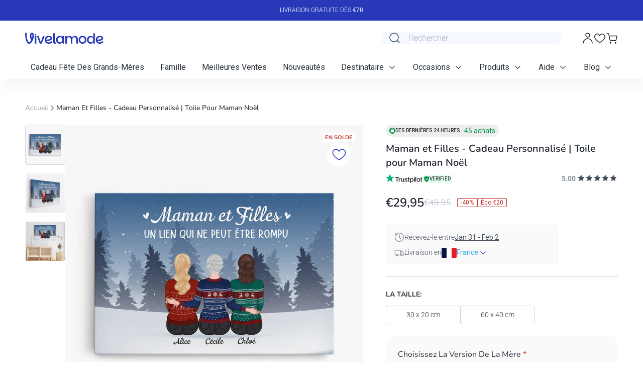

--- FILE ---
content_type: text/html; charset=utf-8
request_url: https://www.google.com/recaptcha/api2/aframe
body_size: 186
content:
<!DOCTYPE HTML><html><head><meta http-equiv="content-type" content="text/html; charset=UTF-8"></head><body><script nonce="gGCRk7GkBPanVwbNBnKkGQ">/** Anti-fraud and anti-abuse applications only. See google.com/recaptcha */ try{var clients={'sodar':'https://pagead2.googlesyndication.com/pagead/sodar?'};window.addEventListener("message",function(a){try{if(a.source===window.parent){var b=JSON.parse(a.data);var c=clients[b['id']];if(c){var d=document.createElement('img');d.src=c+b['params']+'&rc='+(localStorage.getItem("rc::a")?sessionStorage.getItem("rc::b"):"");window.document.body.appendChild(d);sessionStorage.setItem("rc::e",parseInt(sessionStorage.getItem("rc::e")||0)+1);localStorage.setItem("rc::h",'1769451259798');}}}catch(b){}});window.parent.postMessage("_grecaptcha_ready", "*");}catch(b){}</script></body></html>

--- FILE ---
content_type: text/css
request_url: https://vive-lamode.com/cdn/shop/t/20/assets/theme.css?v=136513410147378981741758770036
body_size: 17309
content:
*,:after,:before{border:0 solid #e5e7eb;box-sizing:border-box}:after,:before{--tw-content:""}:host,html{-webkit-text-size-adjust:100%;font-feature-settings:normal;-webkit-tap-highlight-color:rgba(0,0,0,0);font-family:ui-sans-serif,system-ui,sans-serif,Apple Color Emoji,Segoe UI Emoji,Segoe UI Symbol,Noto Color Emoji;font-variation-settings:normal;line-height:1.5;-moz-tab-size:4;-o-tab-size:4;tab-size:4}body{line-height:inherit}hr{border-top-width:1px;color:inherit;height:0}abbr:where([title]){-webkit-text-decoration:underline dotted;text-decoration:underline dotted}h1,h2,h3,h4,h5,h6{font-size:inherit;font-weight:inherit}a{color:inherit;text-decoration:inherit}b,strong{font-weight:bolder}code,kbd,pre,samp{font-feature-settings:normal;font-family:ui-monospace,SFMono-Regular,Menlo,Monaco,Consolas,Liberation Mono,Courier New,monospace;font-size:1em;font-variation-settings:normal}small{font-size:80%}sub,sup{font-size:75%;line-height:0;position:relative;vertical-align:baseline}sub{bottom:-.25em}sup{top:-.5em}table{border-collapse:collapse;border-color:inherit;text-indent:0}button,input,optgroup,select,textarea{font-feature-settings:inherit;color:inherit;font-family:inherit;font-size:100%;font-variation-settings:inherit;font-weight:inherit;line-height:inherit;margin:0;padding:0}button,select{text-transform:none}[type=button],[type=reset],[type=submit],button{-webkit-appearance:button;background-color:transparent;background-image:none}:-moz-focusring{outline:auto}:-moz-ui-invalid{box-shadow:none}progress{vertical-align:baseline}::-webkit-inner-spin-button,::-webkit-outer-spin-button{height:auto}[type=search]{-webkit-appearance:textfield;outline-offset:-2px}::-webkit-search-decoration{-webkit-appearance:none}::-webkit-file-upload-button{-webkit-appearance:button;font:inherit}summary{display:list-item}blockquote,dd,dl,figure,h1,h2,h3,h4,h5,h6,hr,p,pre{margin:0}fieldset{margin:0}fieldset,legend{padding:0}menu,ol,ul{list-style:none;margin:0;padding:0}dialog{padding:0}textarea{resize:vertical}input::-moz-placeholder,textarea::-moz-placeholder{color:#9ca3af}input::placeholder,textarea::placeholder{color:#9ca3af}[role=button],button{cursor:pointer}:disabled{cursor:default}audio,canvas,embed,iframe,img,object,svg,video{display:block;vertical-align:middle}img,video{height:auto;max-width:100%}[hidden]{display:none}[multiple],[type=date],[type=datetime-local],[type=email],[type=month],[type=number],[type=password],[type=search],[type=tel],[type=text],[type=time],[type=url],[type=week],input:where(:not([type])),select,textarea{--tw-shadow:0 0 #0000;-webkit-appearance:none;-moz-appearance:none;appearance:none;background-color:#fff;border-color:#6b7280;border-radius:0;border-width:1px;font-size:1rem;line-height:1.5rem;padding:.5rem .75rem}[multiple]:focus,[type=date]:focus,[type=datetime-local]:focus,[type=email]:focus,[type=month]:focus,[type=number]:focus,[type=password]:focus,[type=search]:focus,[type=tel]:focus,[type=text]:focus,[type=time]:focus,[type=url]:focus,[type=week]:focus,input:where(:not([type])):focus,select:focus,textarea:focus{--tw-ring-inset:var(--tw-empty,/*!*/ /*!*/);--tw-ring-offset-width:0px;--tw-ring-offset-color:#fff;--tw-ring-color:#2563eb;--tw-ring-offset-shadow:var(--tw-ring-inset) 0 0 0 var(--tw-ring-offset-width) var(--tw-ring-offset-color);--tw-ring-shadow:var(--tw-ring-inset) 0 0 0 calc(1px + var(--tw-ring-offset-width)) var(--tw-ring-color);border-color:#2563eb;box-shadow:var(--tw-ring-offset-shadow),var(--tw-ring-shadow),var(--tw-shadow);outline:2px solid transparent;outline-offset:2px}input::-moz-placeholder,textarea::-moz-placeholder{color:#6b7280;opacity:1}input::placeholder,textarea::placeholder{color:#6b7280;opacity:1}::-webkit-datetime-edit-fields-wrapper{padding:0}::-webkit-date-and-time-value{min-height:1.5em;text-align:inherit}::-webkit-datetime-edit{display:inline-flex}::-webkit-datetime-edit,::-webkit-datetime-edit-day-field,::-webkit-datetime-edit-hour-field,::-webkit-datetime-edit-meridiem-field,::-webkit-datetime-edit-millisecond-field,::-webkit-datetime-edit-minute-field,::-webkit-datetime-edit-month-field,::-webkit-datetime-edit-second-field,::-webkit-datetime-edit-year-field{padding-bottom:0;padding-top:0}select{background-image:url("data:image/svg+xml;charset=utf-8,%3Csvg xmlns='http://www.w3.org/2000/svg' fill='none' viewBox='0 0 20 20'%3E%3Cpath stroke='%236b7280' stroke-linecap='round' stroke-linejoin='round' stroke-width='1.5' d='m6 8 4 4 4-4'/%3E%3C/svg%3E");background-position:right .5rem center;background-repeat:no-repeat;background-size:1.5em 1.5em;padding-right:2.5rem;-webkit-print-color-adjust:exact;print-color-adjust:exact}[multiple],[size]:where(select:not([size="1"])){background-image:none;background-position:0 0;background-repeat:unset;background-size:initial;padding-right:.75rem;-webkit-print-color-adjust:unset;print-color-adjust:unset}[type=checkbox],[type=radio]{--tw-shadow:0 0 #0000;-webkit-appearance:none;-moz-appearance:none;appearance:none;background-color:#fff;background-origin:border-box;border-color:#6b7280;border-width:1px;color:#2563eb;display:inline-block;flex-shrink:0;height:1rem;padding:0;-webkit-print-color-adjust:exact;print-color-adjust:exact;-webkit-user-select:none;-moz-user-select:none;user-select:none;vertical-align:middle;width:1rem}[type=checkbox]{border-radius:0}[type=radio]{border-radius:100%}[type=checkbox]:focus,[type=radio]:focus{--tw-ring-inset:var(--tw-empty,/*!*/ /*!*/);--tw-ring-offset-width:2px;--tw-ring-offset-color:#fff;--tw-ring-color:#2563eb;--tw-ring-offset-shadow:var(--tw-ring-inset) 0 0 0 var(--tw-ring-offset-width) var(--tw-ring-offset-color);--tw-ring-shadow:var(--tw-ring-inset) 0 0 0 calc(2px + var(--tw-ring-offset-width)) var(--tw-ring-color);box-shadow:var(--tw-ring-offset-shadow),var(--tw-ring-shadow),var(--tw-shadow);outline:2px solid transparent;outline-offset:2px}[type=checkbox]:checked,[type=radio]:checked{background-color:currentColor;background-position:50%;background-repeat:no-repeat;background-size:100% 100%;border-color:transparent}[type=checkbox]:checked{background-image:url("data:image/svg+xml;charset=utf-8,%3Csvg viewBox='0 0 16 16' fill='%23fff' xmlns='http://www.w3.org/2000/svg'%3E%3Cpath d='M12.207 4.793a1 1 0 0 1 0 1.414l-5 5a1 1 0 0 1-1.414 0l-2-2a1 1 0 0 1 1.414-1.414L6.5 9.086l4.293-4.293a1 1 0 0 1 1.414 0z'/%3E%3C/svg%3E")}@media(forced-colors:active){[type=checkbox]:checked{-webkit-appearance:auto;-moz-appearance:auto;appearance:auto}}[type=radio]:checked{background-image:url("data:image/svg+xml;charset=utf-8,%3Csvg viewBox='0 0 16 16' fill='%23fff' xmlns='http://www.w3.org/2000/svg'%3E%3Ccircle cx='8' cy='8' r='3'/%3E%3C/svg%3E")}@media(forced-colors:active){[type=radio]:checked{-webkit-appearance:auto;-moz-appearance:auto;appearance:auto}}[type=checkbox]:checked:focus,[type=checkbox]:checked:hover,[type=radio]:checked:focus,[type=radio]:checked:hover{background-color:currentColor;border-color:transparent}[type=checkbox]:indeterminate{background-color:currentColor;background-image:url("data:image/svg+xml;charset=utf-8,%3Csvg xmlns='http://www.w3.org/2000/svg' fill='none' viewBox='0 0 16 16'%3E%3Cpath stroke='%23fff' stroke-linecap='round' stroke-linejoin='round' stroke-width='2' d='M4 8h8'/%3E%3C/svg%3E");background-position:50%;background-repeat:no-repeat;background-size:100% 100%;border-color:transparent}@media(forced-colors:active){[type=checkbox]:indeterminate{-webkit-appearance:auto;-moz-appearance:auto;appearance:auto}}[type=checkbox]:indeterminate:focus,[type=checkbox]:indeterminate:hover{background-color:currentColor;border-color:transparent}[type=file]{background:unset;border-color:inherit;border-radius:0;border-width:0;font-size:unset;line-height:inherit;padding:0}[type=file]:focus{outline:1px solid ButtonText;outline:1px auto -webkit-focus-ring-color}*,:after,:before{--tw-border-spacing-x:0;--tw-border-spacing-y:0;--tw-translate-x:0;--tw-translate-y:0;--tw-rotate:0;--tw-skew-x:0;--tw-skew-y:0;--tw-scale-x:1;--tw-scale-y:1;--tw-pan-x: ;--tw-pan-y: ;--tw-pinch-zoom: ;--tw-scroll-snap-strictness:proximity;--tw-gradient-from-position: ;--tw-gradient-via-position: ;--tw-gradient-to-position: ;--tw-ordinal: ;--tw-slashed-zero: ;--tw-numeric-figure: ;--tw-numeric-spacing: ;--tw-numeric-fraction: ;--tw-ring-inset: ;--tw-ring-offset-width:0px;--tw-ring-offset-color:#fff;--tw-ring-color:rgba(59,130,246,.5);--tw-ring-offset-shadow:0 0 #0000;--tw-ring-shadow:0 0 #0000;--tw-shadow:0 0 #0000;--tw-shadow-colored:0 0 #0000;--tw-blur: ;--tw-brightness: ;--tw-contrast: ;--tw-grayscale: ;--tw-hue-rotate: ;--tw-invert: ;--tw-saturate: ;--tw-sepia: ;--tw-drop-shadow: ;--tw-backdrop-blur: ;--tw-backdrop-brightness: ;--tw-backdrop-contrast: ;--tw-backdrop-grayscale: ;--tw-backdrop-hue-rotate: ;--tw-backdrop-invert: ;--tw-backdrop-opacity: ;--tw-backdrop-saturate: ;--tw-backdrop-sepia: }::backdrop{--tw-border-spacing-x:0;--tw-border-spacing-y:0;--tw-translate-x:0;--tw-translate-y:0;--tw-rotate:0;--tw-skew-x:0;--tw-skew-y:0;--tw-scale-x:1;--tw-scale-y:1;--tw-pan-x: ;--tw-pan-y: ;--tw-pinch-zoom: ;--tw-scroll-snap-strictness:proximity;--tw-gradient-from-position: ;--tw-gradient-via-position: ;--tw-gradient-to-position: ;--tw-ordinal: ;--tw-slashed-zero: ;--tw-numeric-figure: ;--tw-numeric-spacing: ;--tw-numeric-fraction: ;--tw-ring-inset: ;--tw-ring-offset-width:0px;--tw-ring-offset-color:#fff;--tw-ring-color:rgba(59,130,246,.5);--tw-ring-offset-shadow:0 0 #0000;--tw-ring-shadow:0 0 #0000;--tw-shadow:0 0 #0000;--tw-shadow-colored:0 0 #0000;--tw-blur: ;--tw-brightness: ;--tw-contrast: ;--tw-grayscale: ;--tw-hue-rotate: ;--tw-invert: ;--tw-saturate: ;--tw-sepia: ;--tw-drop-shadow: ;--tw-backdrop-blur: ;--tw-backdrop-brightness: ;--tw-backdrop-contrast: ;--tw-backdrop-grayscale: ;--tw-backdrop-hue-rotate: ;--tw-backdrop-invert: ;--tw-backdrop-opacity: ;--tw-backdrop-saturate: ;--tw-backdrop-sepia: }.sr-only{clip:rect(0,0,0,0);border-width:0;height:1px;margin:-1px;overflow:hidden;padding:0;position:absolute;white-space:nowrap;width:1px}.pointer-events-none{pointer-events:none}.\!visible{visibility:visible!important}.invisible{visibility:hidden}.static{position:static}.fixed{position:fixed}.absolute{position:absolute}.relative{position:relative}.sticky{position:sticky}.\!top-1\/2{top:50%!important}.\!top-4{top:1rem!important}.\!top-auto{top:auto!important}.-left-2{left:-.5rem}.-right-2{right:-.5rem}.-right-9{right:-2.25rem}.-top-3{top:-.75rem}.-top-5{top:-1.25rem}.bottom-0{bottom:0}.bottom-1{bottom:.25rem}.bottom-1\/2{bottom:50%}.bottom-10{bottom:2.5rem}.bottom-2{bottom:.5rem}.bottom-3{bottom:.75rem}.bottom-4{bottom:1rem}.bottom-5{bottom:1.25rem}.bottom-8{bottom:2rem}.bottom-\[6px\]{bottom:6px}.bottom-\[74px\]{bottom:74px}.bottom-full{bottom:100%}.left-0{left:0}.left-1\/2{left:50%}.left-2{left:.5rem}.left-2\.5{left:.625rem}.left-3{left:.75rem}.left-3\.5{left:.875rem}.left-4{left:1rem}.left-5{left:1.25rem}.left-\[30\%\]{left:30%}.right-0{right:0}.right-1{right:.25rem}.right-2{right:.5rem}.right-2\.5{right:.625rem}.right-3{right:.75rem}.right-4{right:1rem}.right-5{right:1.25rem}.right-6{right:1.5rem}.right-\[30\%\]{right:30%}.right-\[50\%\]{right:50%}.right-\[6px\]{right:6px}.top-0{top:0}.top-1{top:.25rem}.top-1\/2{top:50%}.top-1\/3{top:33.333333%}.top-11{top:2.75rem}.top-2{top:.5rem}.top-3{top:.75rem}.top-3\.5{top:.875rem}.top-4{top:1rem}.top-6{top:1.5rem}.top-\[calc\(100\%_\+_64px\)\]{top:calc(100% + 64px)}.top-full{top:100%}.-z-30{z-index:-30}.z-0{z-index:0}.z-10{z-index:10}.z-20{z-index:20}.z-30{z-index:30}.z-50{z-index:50}.z-\[11\]{z-index:11}.z-\[21\]{z-index:21}.z-\[5\]{z-index:5}.order-1{order:1}.order-10{order:10}.order-11{order:11}.order-12{order:12}.order-2{order:2}.order-3{order:3}.order-4{order:4}.order-5{order:5}.order-6{order:6}.order-7{order:7}.order-8{order:8}.order-9{order:9}.col-span-1{grid-column:span 1/span 1}.col-span-12{grid-column:span 12/span 12}.col-span-2{grid-column:span 2/span 2}.col-span-3{grid-column:span 3/span 3}.row-span-1{grid-row:span 1/span 1}.row-span-2{grid-row:span 2/span 2}.row-span-3{grid-row:span 3/span 3}.m-0{margin:0}.\!mx-auto{margin-left:auto!important;margin-right:auto!important}.-mx-1{margin-left:-.25rem;margin-right:-.25rem}.-mx-2{margin-left:-.5rem;margin-right:-.5rem}.-mx-4{margin-left:-1rem;margin-right:-1rem}.mx-1{margin-left:.25rem;margin-right:.25rem}.mx-auto{margin-left:auto;margin-right:auto}.my-1{margin-bottom:.25rem;margin-top:.25rem}.my-1\.5{margin-bottom:.375rem;margin-top:.375rem}.my-16{margin-bottom:4rem;margin-top:4rem}.my-2{margin-bottom:.5rem;margin-top:.5rem}.my-3{margin-bottom:.75rem;margin-top:.75rem}.my-4{margin-bottom:1rem;margin-top:1rem}.my-6{margin-bottom:1.5rem;margin-top:1.5rem}.my-8{margin-bottom:2rem;margin-top:2rem}.\!mb-0{margin-bottom:0!important}.\!mt-0{margin-top:0!important}.\!mt-0\.5{margin-top:.125rem!important}.-ml-16{margin-left:-4rem}.-mt-10{margin-top:-2.5rem}.-mt-2{margin-top:-.5rem}.-mt-8{margin-top:-2rem}.mb-0{margin-bottom:0}.mb-0\.5{margin-bottom:.125rem}.mb-1{margin-bottom:.25rem}.mb-1\.5{margin-bottom:.375rem}.mb-10{margin-bottom:2.5rem}.mb-12{margin-bottom:3rem}.mb-12\.5{margin-bottom:3.125rem}.mb-2{margin-bottom:.5rem}.mb-2\.5{margin-bottom:.625rem}.mb-3{margin-bottom:.75rem}.mb-4{margin-bottom:1rem}.mb-5{margin-bottom:1.25rem}.mb-6{margin-bottom:1.5rem}.mb-8{margin-bottom:2rem}.mb-9{margin-bottom:2.25rem}.ml-1{margin-left:.25rem}.ml-1\.5{margin-left:.375rem}.ml-2{margin-left:.5rem}.ml-2\.5{margin-left:.625rem}.ml-24{margin-left:6rem}.ml-auto{margin-left:auto}.mr-0{margin-right:0}.mr-1{margin-right:.25rem}.mr-1\.5{margin-right:.375rem}.mr-2{margin-right:.5rem}.mr-3{margin-right:.75rem}.mr-auto{margin-right:auto}.mt-0{margin-top:0}.mt-0\.5{margin-top:.125rem}.mt-1{margin-top:.25rem}.mt-1\.5{margin-top:.375rem}.mt-10{margin-top:2.5rem}.mt-12{margin-top:3rem}.mt-2{margin-top:.5rem}.mt-2\.5{margin-top:.625rem}.mt-24{margin-top:6rem}.mt-3{margin-top:.75rem}.mt-4{margin-top:1rem}.mt-5{margin-top:1.25rem}.mt-6{margin-top:1.5rem}.mt-8{margin-top:2rem}.mt-9{margin-top:2.25rem}.mt-\[3px\]{margin-top:3px}.mt-auto{margin-top:auto}.box-border{box-sizing:border-box}.\!block{display:block!important}.block{display:block}.\!inline-block{display:inline-block!important}.inline-block{display:inline-block}.\!inline{display:inline!important}.inline{display:inline}.\!flex{display:flex!important}.flex{display:flex}.inline-flex{display:inline-flex}.table{display:table}.table-cell{display:table-cell}.\!grid{display:grid!important}.grid{display:grid}.\!hidden{display:none!important}.hidden{display:none}.aspect-1{aspect-ratio:1}.size-1{height:.25rem;width:.25rem}.size-10{height:2.5rem;width:2.5rem}.size-11{height:2.75rem;width:2.75rem}.size-12{height:3rem;width:3rem}.size-13{height:3.25rem;width:3.25rem}.size-14{height:3.5rem;width:3.5rem}.size-15{height:3.75rem;width:3.75rem}.size-16{height:4rem;width:4rem}.size-2{height:.5rem;width:.5rem}.size-3{height:.75rem;width:.75rem}.size-4{height:1rem;width:1rem}.size-5{height:1.25rem;width:1.25rem}.size-6{height:1.5rem;width:1.5rem}.size-7{height:1.75rem;width:1.75rem}.size-8{height:2rem;width:2rem}.size-9{height:2.25rem;width:2.25rem}.\!h-auto{height:auto!important}.\!h-fit{height:-moz-fit-content!important;height:fit-content!important}.h-0{height:0}.h-0\.25{height:.0625rem}.h-1{height:.25rem}.h-10{height:2.5rem}.h-10\.5{height:2.625rem}.h-11{height:2.75rem}.h-12{height:3rem}.h-12\.5{height:3.125rem}.h-13{height:3.25rem}.h-13\.5{height:3.375rem}.h-16{height:4rem}.h-16\.5{height:4.125rem}.h-18{height:4.5rem}.h-2{height:.5rem}.h-2\.5{height:.625rem}.h-20{height:5rem}.h-27{height:6.75rem}.h-28{height:7rem}.h-3{height:.75rem}.h-3\.5{height:.875rem}.h-4{height:1rem}.h-4\.5{height:1.125rem}.h-40{height:10rem}.h-5{height:1.25rem}.h-6{height:1.5rem}.h-7{height:1.75rem}.h-8{height:2rem}.h-80{height:20rem}.h-\[11px\]{height:11px}.h-\[13px\]{height:13px}.h-\[250px\]{height:250px}.h-\[34px\]{height:34px}.h-\[36px\]{height:36px}.h-\[42px\]{height:42px}.h-\[618px\]{height:618px}.h-\[85px\]{height:85px}.h-\[calc\(100\%_-_108px\)\]{height:calc(100% - 108px)}.h-\[calc\(100vh_-_80px\)\]{height:calc(100vh - 80px)}.h-auto{height:auto}.h-fit{height:-moz-fit-content;height:fit-content}.h-full{height:100%}.h-screen{height:100vh}.\!max-h-full{max-height:100%!important}.max-h-25{max-height:6.375rem}.max-h-60{max-height:15rem}.max-h-90{max-height:22.5rem}.max-h-\[360px\]{max-height:360px}.max-h-\[624px\]{max-height:624px}.max-h-\[calc\(100\%_-_82px\)\]{max-height:calc(100% - 82px)}.max-h-\[calc\(100vh_-_200px\)\]{max-height:calc(100vh - 200px)}.max-h-\[calc\(100vh_-_30px\)\]{max-height:calc(100vh - 30px)}.max-h-\[calc\(100vh_-_32px\)\]{max-height:calc(100vh - 32px)}.max-h-\[calc\(100vh_-_56px\)\]{max-height:calc(100vh - 56px)}.max-h-\[calc\(100vh_-_96px\)\]{max-height:calc(100vh - 96px)}.max-h-screen{max-height:100vh}.max-h-searchmb{max-height:calc(100vh - 100%)}.min-h-\[112px\]{min-height:112px}.min-h-\[132px\]{min-height:132px}.min-h-\[200px\]{min-height:200px}.min-h-\[35px\]{min-height:35px}.min-h-\[56px\]{min-height:56px}.min-h-\[80px\]{min-height:80px}.\!w-fit{width:-moz-fit-content!important;width:fit-content!important}.w-0{width:0}.w-1{width:.25rem}.w-1\/3{width:33.333333%}.w-10{width:2.5rem}.w-10\.5{width:2.625rem}.w-11{width:2.75rem}.w-12{width:3rem}.w-13{width:3.25rem}.w-13\.5{width:3.375rem}.w-16{width:4rem}.w-18{width:4.5rem}.w-2{width:.5rem}.w-2\.5{width:.625rem}.w-20{width:5rem}.w-28{width:7rem}.w-3{width:.75rem}.w-3\.5{width:.875rem}.w-3\/4{width:75%}.w-4{width:1rem}.w-4\.5{width:1.125rem}.w-40{width:10rem}.w-5{width:1.25rem}.w-6{width:1.5rem}.w-7{width:1.75rem}.w-8{width:2rem}.w-9{width:2.25rem}.w-9\.5{width:2.375rem}.w-99\.5{width:24.875rem}.w-\[1024px\]{width:1024px}.w-\[1440px\]{width:1440px}.w-\[343px\]{width:343px}.w-\[36px\]{width:36px}.w-\[405px\]{width:405px}.w-\[652px\]{width:652px}.w-\[746px\]{width:746px}.w-\[85px\]{width:85px}.w-\[860px\]{width:860px}.w-\[9px\]{width:9px}.w-\[calc\(100\%_\+_16px\)\]{width:calc(100% + 16px)}.w-\[calc\(100\%_\+_2rem\)\]{width:calc(100% + 2rem)}.w-\[calc\(100\%_\+_32px\)\]{width:calc(100% + 32px)}.w-\[calc\(100\%_\+_64px\)\]{width:calc(100% + 64px)}.w-\[calc\(100\%_-_8px\)\]{width:calc(100% - 8px)}.w-\[var\(--page-width\)\]{width:var(--page-width)}.w-auto{width:auto}.w-fit{width:-moz-fit-content;width:fit-content}.w-full{width:100%}.w-max{width:-moz-max-content;width:max-content}.min-w-12{min-width:3rem}.min-w-\[1\.25rem\]{min-width:1.25rem}.min-w-\[124px\]{min-width:124px}.min-w-\[174px\]{min-width:174px}.min-w-\[1rem\]{min-width:1rem}.min-w-\[44px\]{min-width:44px}.min-w-\[76px\]{min-width:76px}.min-w-\[calc\(100\%_\+_32px\)\]{min-width:calc(100% + 32px)}.min-w-fit{min-width:-moz-fit-content;min-width:fit-content}.min-w-full{min-width:100%}.\!max-w-\[1196px\]{max-width:1196px!important}.\!max-w-full{max-width:100%!important}.max-w-1\/2{max-width:50%}.max-w-1\/3{max-width:33.3333333333%}.max-w-1\/4{max-width:25%}.max-w-1\/5{max-width:20%}.max-w-1\/6{max-width:16.6666666667%}.max-w-2-col-variant{max-width:calc(50% - .25rem)}.max-w-2\/5{max-width:40%}.max-w-3-col-variant{max-width:calc(33.33333% - .33333rem)}.max-w-6-col-variant{max-width:calc(16.66667% - .41667rem)}.max-w-8{max-width:2rem}.max-w-\[194px\]{max-width:194px}.max-w-\[200px\]{max-width:200px}.max-w-\[237px\]{max-width:237px}.max-w-\[245px\]{max-width:245px}.max-w-\[255px\]{max-width:255px}.max-w-\[263px\]{max-width:263px}.max-w-\[268px\]{max-width:268px}.max-w-\[270px\]{max-width:270px}.max-w-\[295px\]{max-width:295px}.max-w-\[30\%\]{max-width:30%}.max-w-\[300px\]{max-width:300px}.max-w-\[32px\]{max-width:32px}.max-w-\[343px\]{max-width:343px}.max-w-\[360px\]{max-width:360px}.max-w-\[386px\]{max-width:386px}.max-w-\[388px\]{max-width:388px}.max-w-\[402px\]{max-width:402px}.max-w-\[420px\]{max-width:420px}.max-w-\[438px\]{max-width:438px}.max-w-\[460px\]{max-width:460px}.max-w-\[462px\]{max-width:462px}.max-w-\[485px\]{max-width:485px}.max-w-\[486px\]{max-width:486px}.max-w-\[652px\]{max-width:652px}.max-w-\[70\%\]{max-width:70%}.max-w-\[874px\]{max-width:874px}.max-w-\[calc\(100\%_-_108px\)\]{max-width:calc(100% - 108px)}.max-w-\[calc\(100\%_-_32px\)\]{max-width:calc(100% - 32px)}.max-w-\[calc\(100\%_-_80px\)\]{max-width:calc(100% - 80px)}.max-w-\[calc\(100vw_-_30px\)\]{max-width:calc(100vw - 30px)}.max-w-\[calc\(100vw_-_32px\)\]{max-width:calc(100vw - 32px)}.max-w-facet{max-width:calc(100% - 4rem)}.max-w-full{max-width:100%}.flex-none{flex:none}.table-fixed{table-layout:fixed}.\!translate-x-\[calc\(50\%_-_12px\)\]{--tw-translate-x:calc(50% - 12px)!important}.\!translate-x-\[calc\(50\%_-_12px\)\],.\!translate-y-0{transform:translate(var(--tw-translate-x),var(--tw-translate-y)) rotate(var(--tw-rotate)) skewX(var(--tw-skew-x)) skewY(var(--tw-skew-y)) scaleX(var(--tw-scale-x)) scaleY(var(--tw-scale-y))!important}.\!translate-y-0{--tw-translate-y:0px!important}.-translate-x-1\/2{--tw-translate-x:-50%}.-translate-x-10,.-translate-x-1\/2{transform:translate(var(--tw-translate-x),var(--tw-translate-y)) rotate(var(--tw-rotate)) skewX(var(--tw-skew-x)) skewY(var(--tw-skew-y)) scaleX(var(--tw-scale-x)) scaleY(var(--tw-scale-y))}.-translate-x-10{--tw-translate-x:-2.5rem}.-translate-x-full{--tw-translate-x:-100%}.-translate-x-full,.-translate-y-1\/2{transform:translate(var(--tw-translate-x),var(--tw-translate-y)) rotate(var(--tw-rotate)) skewX(var(--tw-skew-x)) skewY(var(--tw-skew-y)) scaleX(var(--tw-scale-x)) scaleY(var(--tw-scale-y))}.-translate-y-1\/2{--tw-translate-y:-50%}.-translate-y-\[150\%\]{--tw-translate-y:-150%}.-translate-y-\[150\%\],.-translate-y-full{transform:translate(var(--tw-translate-x),var(--tw-translate-y)) rotate(var(--tw-rotate)) skewX(var(--tw-skew-x)) skewY(var(--tw-skew-y)) scaleX(var(--tw-scale-x)) scaleY(var(--tw-scale-y))}.-translate-y-full{--tw-translate-y:-100%}.translate-x-0{--tw-translate-x:0px}.translate-x-0,.translate-x-1\/2{transform:translate(var(--tw-translate-x),var(--tw-translate-y)) rotate(var(--tw-rotate)) skewX(var(--tw-skew-x)) skewY(var(--tw-skew-y)) scaleX(var(--tw-scale-x)) scaleY(var(--tw-scale-y))}.translate-x-1\/2{--tw-translate-x:50%}.translate-x-full{--tw-translate-x:100%}.translate-x-full,.translate-y-0{transform:translate(var(--tw-translate-x),var(--tw-translate-y)) rotate(var(--tw-rotate)) skewX(var(--tw-skew-x)) skewY(var(--tw-skew-y)) scaleX(var(--tw-scale-x)) scaleY(var(--tw-scale-y))}.translate-y-0{--tw-translate-y:0px}.translate-y-1\/2{--tw-translate-y:50%}.rotate-45,.translate-y-1\/2{transform:translate(var(--tw-translate-x),var(--tw-translate-y)) rotate(var(--tw-rotate)) skewX(var(--tw-skew-x)) skewY(var(--tw-skew-y)) scaleX(var(--tw-scale-x)) scaleY(var(--tw-scale-y))}.rotate-45{--tw-rotate:45deg}.transform{transform:translate(var(--tw-translate-x),var(--tw-translate-y)) rotate(var(--tw-rotate)) skewX(var(--tw-skew-x)) skewY(var(--tw-skew-y)) scaleX(var(--tw-scale-x)) scaleY(var(--tw-scale-y))}.cursor-not-allowed{cursor:not-allowed}.cursor-pointer{cursor:pointer}.select-none{-webkit-user-select:none;-moz-user-select:none;user-select:none}.resize-none{resize:none}.scroll-m-14{scroll-margin:3.5rem}.scroll-m-80{scroll-margin:20rem}.scroll-m-96{scroll-margin:24rem}.scroll-pl-4{scroll-padding-left:1rem}.list-inside{list-style-position:inside}.\!list-none{list-style-type:none!important}.list-decimal{list-style-type:decimal}.list-disc{list-style-type:disc}.list-none{list-style-type:none}.appearance-none{appearance:none}.auto-cols-max{grid-auto-columns:max-content}.auto-rows-min{grid-auto-rows:min-content}.grid-cols-1{grid-template-columns:repeat(1,minmax(0,1fr))}.grid-cols-12{grid-template-columns:repeat(12,minmax(0,1fr))}.grid-cols-2{grid-template-columns:repeat(2,minmax(0,1fr))}.grid-cols-3{grid-template-columns:repeat(3,minmax(0,1fr))}.grid-cols-4{grid-template-columns:repeat(4,minmax(0,1fr))}.grid-cols-5{grid-template-columns:repeat(5,minmax(0,1fr))}.grid-cols-6{grid-template-columns:repeat(6,minmax(0,1fr))}.grid-rows-\[min-content\]{grid-template-rows:min-content}.flex-col{flex-direction:column}.flex-wrap{flex-wrap:wrap}.items-start{align-items:flex-start}.items-end{align-items:flex-end}.items-center{align-items:center}.justify-start{justify-content:flex-start}.justify-end{justify-content:flex-end}.justify-center{justify-content:center}.justify-between{justify-content:space-between}.\!gap-2{gap:.5rem!important}.gap-0{gap:0}.gap-0\.5{gap:.125rem}.gap-1{gap:.25rem}.gap-1\.5{gap:.375rem}.gap-2{gap:.5rem}.gap-2\.5{gap:.625rem}.gap-3{gap:.75rem}.gap-4{gap:1rem}.gap-5{gap:1.25rem}.gap-6{gap:1.5rem}.gap-8{gap:2rem}.gap-\[6px\]{gap:6px}.gap-x-10{-moz-column-gap:2.5rem;column-gap:2.5rem}.gap-x-2{-moz-column-gap:.5rem;column-gap:.5rem}.gap-x-2\.5{-moz-column-gap:.625rem;column-gap:.625rem}.gap-x-3{-moz-column-gap:.75rem;column-gap:.75rem}.gap-x-4{-moz-column-gap:1rem;column-gap:1rem}.gap-y-1{row-gap:.25rem}.gap-y-2{row-gap:.5rem}.gap-y-3{row-gap:.75rem}.gap-y-4{row-gap:1rem}.gap-y-5{row-gap:1.25rem}.gap-y-6{row-gap:1.5rem}.gap-y-8{row-gap:2rem}.overflow-auto{overflow:auto}.\!overflow-hidden{overflow:hidden!important}.overflow-hidden{overflow:hidden}.overflow-x-auto{overflow-x:auto}.overflow-y-auto{overflow-y:auto}.overflow-x-hidden{overflow-x:hidden}.overflow-y-scroll{overflow-y:scroll}.truncate{overflow:hidden;text-overflow:ellipsis;white-space:nowrap}.\!whitespace-normal{white-space:normal!important}.whitespace-nowrap{white-space:nowrap}.break-words{overflow-wrap:break-word}.break-all{word-break:break-all}.\!rounded-circle{border-radius:1.25rem!important}.\!rounded-lg{border-radius:.5rem!important}.\!rounded-none{border-radius:0!important}.rounded{border-radius:.25rem}.rounded-2xl{border-radius:1rem}.rounded-3xl{border-radius:1.5rem}.rounded-\[100px\]{border-radius:100px}.rounded-\[10px\]{border-radius:10px}.rounded-\[12px\]{border-radius:12px}.rounded-\[3px\]{border-radius:3px}.rounded-\[4px\]{border-radius:4px}.rounded-full{border-radius:9999px}.rounded-lg{border-radius:.5rem}.rounded-md{border-radius:.375rem}.rounded-none{border-radius:0}.rounded-sm{border-radius:.125rem}.rounded-xl{border-radius:.75rem}.rounded-b{border-bottom-left-radius:.25rem;border-bottom-right-radius:.25rem}.rounded-b-md{border-bottom-left-radius:.375rem;border-bottom-right-radius:.375rem}.rounded-b-none{border-bottom-left-radius:0;border-bottom-right-radius:0}.rounded-b-sm{border-bottom-left-radius:.125rem;border-bottom-right-radius:.125rem}.rounded-b-xl{border-bottom-left-radius:.75rem;border-bottom-right-radius:.75rem}.rounded-l-2xl{border-bottom-left-radius:1rem;border-top-left-radius:1rem}.rounded-r{border-bottom-right-radius:.25rem;border-top-right-radius:.25rem}.rounded-r-lg{border-bottom-right-radius:.5rem;border-top-right-radius:.5rem}.rounded-r-md{border-bottom-right-radius:.375rem;border-top-right-radius:.375rem}.rounded-t-lg{border-top-left-radius:.5rem;border-top-right-radius:.5rem}.border{border-width:1px}.border-0{border-width:0}.border-2{border-width:2px}.border-b{border-bottom-width:1px}.border-b-\[3px\]{border-bottom-width:3px}.border-l{border-left-width:1px}.border-l-2{border-left-width:2px}.border-l-\[3px\]{border-left-width:3px}.border-r{border-right-width:1px}.border-t{border-top-width:1px}.border-solid{border-style:solid}.border-dashed{border-style:dashed}.\!border-none{border-style:none!important}.border-none{border-style:none}.\!border-error{border-color:var(--color-error)!important}.\!border-primary-200{border-color:var(--color-primary-200)!important}.\!border-secondary-800{border-color:var(--color-secondary-800)!important}.\!border-success{border-color:var(--color-success)!important}.border-\[\#F6F6F6\]{--tw-border-opacity:1;border-color:rgb(246 246 246/var(--tw-border-opacity))}.border-\[\#FEFEFE\]{--tw-border-opacity:1;border-color:rgb(254 254 254/var(--tw-border-opacity))}.border-\[\#d9d9d9\]{--tw-border-opacity:1;border-color:rgb(217 217 217/var(--tw-border-opacity))}.border-background{border-color:var(--color-background)}.border-backgroundSecondary{border-color:var(--color-secondary-background)}.border-current{border-color:currentColor}.border-error{border-color:var(--color-error)}.border-primary-100{border-color:var(--color-primary-100)}.border-primary-200{border-color:var(--color-primary-200)}.border-primary-250{border-color:var(--color-primary-250)}.border-primary-300{border-color:var(--color-primary-300)}.border-primary-900{border-color:var(--color-primary-900)}.border-red-700{--tw-border-opacity:1;border-color:rgb(185 28 28/var(--tw-border-opacity))}.border-sale{border-color:var(--color-sale)}.border-secondary-100{border-color:var(--color-secondary-100)}.border-secondary-300{border-color:var(--color-secondary-300)}.border-secondary-800{border-color:var(--color-secondary-800)}.border-success{border-color:var(--color-success)}.border-transparent{border-color:transparent}.\!border-l-secondary-800{border-left-color:var(--color-secondary-800)!important}.border-l-secondary-800{border-left-color:var(--color-secondary-800)}.\!bg-background{background-color:var(--color-background)!important}.\!bg-secondary-100{background-color:var(--color-secondary-100)!important}.\!bg-transparent{background-color:transparent!important}.bg-\[\#5C5C5C\]{--tw-bg-opacity:1;background-color:rgb(92 92 92/var(--tw-bg-opacity))}.bg-\[\#E7FFEE\]{--tw-bg-opacity:1;background-color:rgb(231 255 238/var(--tw-bg-opacity))}.bg-\[\#F1F1F1\]{--tw-bg-opacity:1;background-color:rgb(241 241 241/var(--tw-bg-opacity))}.bg-\[\#F6F6F6\]{--tw-bg-opacity:1;background-color:rgb(246 246 246/var(--tw-bg-opacity))}.bg-\[\#F8F8F8\]{--tw-bg-opacity:1;background-color:rgb(248 248 248/var(--tw-bg-opacity))}.bg-\[\#FEFEFE\]{--tw-bg-opacity:1;background-color:rgb(254 254 254/var(--tw-bg-opacity))}.bg-\[\#FF6C6C\]{--tw-bg-opacity:1;background-color:rgb(255 108 108/var(--tw-bg-opacity))}.bg-\[\#FFB5B5\]{--tw-bg-opacity:1;background-color:rgb(255 181 181/var(--tw-bg-opacity))}.bg-\[\#FFF0F0\]{--tw-bg-opacity:1;background-color:rgb(255 240 240/var(--tw-bg-opacity))}.bg-\[\#FFF3F3\]{--tw-bg-opacity:1;background-color:rgb(255 243 243/var(--tw-bg-opacity))}.bg-background{background-color:var(--color-background)}.bg-backgroundSecondary{background-color:var(--color-secondary-background)}.bg-black{--tw-bg-opacity:1;background-color:rgb(0 0 0/var(--tw-bg-opacity))}.bg-primary-100{background-color:var(--color-primary-100)}.bg-primary-200{background-color:var(--color-primary-200)}.bg-primary-50{background-color:var(--color-primary-50)}.bg-red-100{--tw-bg-opacity:1;background-color:rgb(254 226 226/var(--tw-bg-opacity))}.bg-sale{background-color:var(--color-sale)}.bg-secondary-100{background-color:var(--color-secondary-100)}.bg-secondary-300{background-color:var(--color-secondary-300)}.bg-secondary-50{background-color:var(--color-secondary-50)}.bg-secondary-800{background-color:var(--color-secondary-800)}.bg-secondary-900{background-color:var(--color-secondary-900)}.bg-success{background-color:var(--color-success)}.bg-transparent{background-color:transparent}.bg-white{--tw-bg-opacity:1;background-color:rgb(255 255 255/var(--tw-bg-opacity))}.bg-opacity-20{--tw-bg-opacity:0.2}.bg-opacity-80{--tw-bg-opacity:0.8}.bg-image-placeholder{background-image:var(--image-placeholder)}.bg-cover{background-size:cover}.bg-center{background-position:50%}.bg-no-repeat{background-repeat:no-repeat}.fill-current{fill:currentColor}.fill-primary-600{fill:var(--color-primary-600)}.object-cover{-o-object-fit:cover;object-fit:cover}.object-center{-o-object-position:center;object-position:center}.object-top{-o-object-position:top;object-position:top}.p-0{padding:0}.p-0\.5{padding:.125rem}.p-1{padding:.25rem}.p-1\.5{padding:.375rem}.p-10{padding:2.5rem}.p-12{padding:3rem}.p-2{padding:.5rem}.p-2\.5{padding:.625rem}.p-3{padding:.75rem}.p-3\.5{padding:.875rem}.p-36{padding:9rem}.p-4{padding:1rem}.p-5{padding:1.25rem}.p-6{padding:1.5rem}.p-8{padding:2rem}.\!px-0{padding-left:0!important;padding-right:0!important}.\!px-4{padding-left:1rem!important;padding-right:1rem!important}.\!px-8{padding-left:2rem!important;padding-right:2rem!important}.\!py-3{padding-bottom:.75rem!important;padding-top:.75rem!important}.\!py-3\.5{padding-bottom:.875rem!important;padding-top:.875rem!important}.px-0{padding-left:0;padding-right:0}.px-1{padding-left:.25rem;padding-right:.25rem}.px-1\.5{padding-left:.375rem;padding-right:.375rem}.px-2{padding-left:.5rem;padding-right:.5rem}.px-2\.5{padding-left:.625rem;padding-right:.625rem}.px-3{padding-left:.75rem;padding-right:.75rem}.px-4{padding-left:1rem;padding-right:1rem}.px-5{padding-left:1.25rem;padding-right:1.25rem}.px-6{padding-left:1.5rem;padding-right:1.5rem}.px-7{padding-left:1.75rem;padding-right:1.75rem}.px-7\.5{padding-left:1.875rem;padding-right:1.875rem}.px-8{padding-left:2rem;padding-right:2rem}.px-\[5px\]{padding-left:5px;padding-right:5px}.py-0{padding-bottom:0;padding-top:0}.py-0\.5{padding-bottom:.125rem;padding-top:.125rem}.py-1{padding-bottom:.25rem;padding-top:.25rem}.py-1\.5{padding-bottom:.375rem;padding-top:.375rem}.py-10{padding-bottom:2.5rem;padding-top:2.5rem}.py-12{padding-bottom:3rem;padding-top:3rem}.py-2{padding-bottom:.5rem;padding-top:.5rem}.py-2\.5{padding-bottom:.625rem;padding-top:.625rem}.py-20{padding-bottom:5rem;padding-top:5rem}.py-3{padding-bottom:.75rem;padding-top:.75rem}.py-3\.5{padding-bottom:.875rem;padding-top:.875rem}.py-4{padding-bottom:1rem;padding-top:1rem}.py-5{padding-bottom:1.25rem;padding-top:1.25rem}.py-6{padding-bottom:1.5rem;padding-top:1.5rem}.py-8{padding-bottom:2rem;padding-top:2rem}.py-\[3px\]{padding-bottom:3px;padding-top:3px}.\!pl-0{padding-left:0!important}.pb-0{padding-bottom:0}.pb-1{padding-bottom:.25rem}.pb-1\.5{padding-bottom:.375rem}.pb-10{padding-bottom:2.5rem}.pb-11{padding-bottom:2.75rem}.pb-16{padding-bottom:4rem}.pb-2{padding-bottom:.5rem}.pb-3{padding-bottom:.75rem}.pb-4{padding-bottom:1rem}.pb-5{padding-bottom:1.25rem}.pb-52{padding-bottom:13rem}.pb-6{padding-bottom:1.5rem}.pb-8{padding-bottom:2rem}.pb-\[100\%\]{padding-bottom:100%}.pl-1{padding-left:.25rem}.pl-1\.5{padding-left:.375rem}.pl-14{padding-left:3.5rem}.pl-2{padding-left:.5rem}.pl-2\.5{padding-left:.625rem}.pl-3{padding-left:.75rem}.pl-3\.5{padding-left:.875rem}.pl-4{padding-left:1rem}.pl-6{padding-left:1.5rem}.pl-8{padding-left:2rem}.pl-\[21px\]{padding-left:21px}.pr-1{padding-right:.25rem}.pr-1\.5{padding-right:.375rem}.pr-10{padding-right:2.5rem}.pr-13{padding-right:3.25rem}.pr-2{padding-right:.5rem}.pr-3{padding-right:.75rem}.pr-4{padding-right:1rem}.pr-5{padding-right:1.25rem}.pr-6{padding-right:1.5rem}.pr-8{padding-right:2rem}.pt-10{padding-top:2.5rem}.pt-12{padding-top:3rem}.pt-16{padding-top:4rem}.pt-2{padding-top:.5rem}.pt-4{padding-top:1rem}.pt-5{padding-top:1.25rem}.pt-6{padding-top:1.5rem}.pt-8{padding-top:2rem}.text-left{text-align:left}.text-center{text-align:center}.text-right{text-align:right}.align-top{vertical-align:top}.align-middle{vertical-align:middle}.\!font-body{font-family:var(--font-body),sans-serif!important}.\!font-heading{font-family:var(--font-heading),sans-serif!important}.font-body{font-family:var(--font-body),sans-serif}.font-heading{font-family:var(--font-heading),sans-serif}.\!text-lg{font-size:1.125rem!important}.\!text-lg,.\!text-sm{line-height:1.8!important}.\!text-sm{font-size:.875rem!important}.text-2xl{font-size:1.5rem;line-height:2rem}.text-\[11px\]{font-size:11px}.text-\[30px\]{font-size:30px}.text-\[9px\]{font-size:9px}.text-base{font-size:1rem;line-height:1.5rem}.text-h1{font-size:2.5rem;font-weight:600;line-height:1.2}.text-h2{font-size:2rem}.text-h2,.text-h3{font-weight:600;line-height:1.3}.text-h3{font-size:1.5rem}.text-h4{font-size:1.25rem}.text-h4,.text-h5{font-weight:600;line-height:1.4}.text-h5,.text-lg{font-size:1.125rem}.text-lg,.text-sm{line-height:1.8}.text-sm{font-size:.875rem}.text-xl{font-size:1.25rem;line-height:1.8}.text-xs{font-size:.75rem;line-height:1.8}.text-xxs{font-size:.625rem;line-height:1.4}.text-xxxs{font-size:.5rem;line-height:1.2}.\!font-bold{font-weight:700!important}.\!font-medium{font-weight:500!important}.font-bold{font-weight:700}.font-light{font-weight:300}.font-medium{font-weight:500}.font-normal{font-weight:400}.font-semibold{font-weight:600}.\!uppercase{text-transform:uppercase!important}.uppercase{text-transform:uppercase}.capitalize{text-transform:capitalize}.normal-case{text-transform:none}.italic{font-style:italic}.\!leading-2{line-height:1.2!important}.\!leading-4{line-height:1.4!important}.\!leading-5{line-height:1.5!important}.\!leading-6{line-height:1.6!important}.\!leading-\[20px\]{line-height:20px!important}.\!leading-none{line-height:1!important}.leading-1{line-height:1.1}.leading-1\.5{line-height:1.15}.leading-2{line-height:1.2}.leading-3{line-height:1.3}.leading-4{line-height:1.4}.leading-4\.5{line-height:1.45}.leading-5{line-height:1.5}.leading-6{line-height:1.6}.leading-\[0\]{line-height:0}.leading-\[10px\]{line-height:10px}.leading-\[11px\]{line-height:11px}.leading-\[15px\]{line-height:15px}.leading-\[18px\]{line-height:18px}.leading-loose{line-height:2}.leading-none{line-height:1}.leading-normal{line-height:1.5}.leading-tight{line-height:1.25}.tracking-\[0\],.tracking-normal{letter-spacing:0}.tracking-wide{letter-spacing:.025em}.\!text-grey-50{--tw-text-opacity:1!important;color:rgb(254 254 254/var(--tw-text-opacity))!important}.\!text-inherit{color:inherit!important}.\!text-primary-400{color:var(--color-primary-400)!important}.\!text-primary-50{color:var(--color-primary-50)!important}.\!text-primary-700{color:var(--color-primary-700)!important}.\!text-secondary-800{color:var(--color-secondary-800)!important}.text-\[\#32ADE6\]{--tw-text-opacity:1;color:rgb(50 173 230/var(--tw-text-opacity))}.text-\[\#C5312D\]{--tw-text-opacity:1;color:rgb(197 49 45/var(--tw-text-opacity))}.text-\[\#EAECFB\]{--tw-text-opacity:1;color:rgb(234 236 251/var(--tw-text-opacity))}.text-\[\#FEFEFE\]{--tw-text-opacity:1;color:rgb(254 254 254/var(--tw-text-opacity))}.text-\[\#FF9494\]{--tw-text-opacity:1;color:rgb(255 148 148/var(--tw-text-opacity))}.text-background{color:var(--color-background)}.text-current{color:currentColor}.text-error{color:var(--color-error)}.text-hot{color:var(--color-hot)}.text-inherit{color:inherit}.text-primary-100{color:var(--color-primary-100)}.text-primary-200{color:var(--color-primary-200)}.text-primary-300{color:var(--color-primary-300)}.text-primary-400{color:var(--color-primary-400)}.text-primary-50{color:var(--color-primary-50)}.text-primary-500{color:var(--color-primary-500)}.text-primary-600{color:var(--color-primary-600)}.text-primary-700{color:var(--color-primary-700)}.text-primary-800{color:var(--color-primary-800)}.text-primary-900{color:var(--color-primary-900)}.text-red-500{--tw-text-opacity:1;color:rgb(239 68 68/var(--tw-text-opacity))}.text-red-700{--tw-text-opacity:1;color:rgb(185 28 28/var(--tw-text-opacity))}.text-sale{color:var(--color-sale)}.text-secondary-500{color:var(--color-secondary-500)}.text-secondary-800{color:var(--color-secondary-800)}.text-success{color:var(--color-success)}.text-transparent{color:transparent}.underline{text-decoration-line:underline}.line-through{text-decoration-line:line-through}.\!no-underline{text-decoration-line:none!important}.no-underline{text-decoration-line:none}.underline-offset-2{text-underline-offset:2px}.\!opacity-100{opacity:1!important}.opacity-0{opacity:0}.opacity-40{opacity:.4}.opacity-50{opacity:.5}.\!shadow-megamenu{--tw-shadow:4px 19px 19px 0 hsla(0,0%,78%,.12)!important;--tw-shadow-colored:4px 19px 19px 0 var(--tw-shadow-color)!important}.\!shadow-megamenu,.\!shadow-none{box-shadow:var(--tw-ring-offset-shadow,0 0 transparent),var(--tw-ring-shadow,0 0 transparent),var(--tw-shadow)!important}.\!shadow-none{--tw-shadow:0 0 #0000!important;--tw-shadow-colored:0 0 #0000!important}.shadow{--tw-shadow:0 1px 3px 0 rgba(0,0,0,.1),0 1px 2px -1px rgba(0,0,0,.1);--tw-shadow-colored:0 1px 3px 0 var(--tw-shadow-color),0 1px 2px -1px var(--tw-shadow-color)}.shadow,.shadow-\[10px_3px_10px_0px_rgba\(0\,_0\,_0\,_0\.12\)\]{box-shadow:var(--tw-ring-offset-shadow,0 0 transparent),var(--tw-ring-shadow,0 0 transparent),var(--tw-shadow)}.shadow-\[10px_3px_10px_0px_rgba\(0\,_0\,_0\,_0\.12\)\]{--tw-shadow:10px 3px 10px 0px rgba(0,0,0,.12);--tw-shadow-colored:10px 3px 10px 0px var(--tw-shadow-color)}.shadow-\[1px_4px_11px_1px_rgba\(184\,184\,184\,0\.15\)\]{--tw-shadow:1px 4px 11px 1px hsla(0,0%,72%,.15);--tw-shadow-colored:1px 4px 11px 1px var(--tw-shadow-color);box-shadow:var(--tw-ring-offset-shadow,0 0 transparent),var(--tw-ring-shadow,0 0 transparent),var(--tw-shadow)}.shadow-\[1px_8px_10px_0px_rgba\(191\,191\,191\,0\.25\)\]{--tw-shadow:1px 8px 10px 0px hsla(0,0%,75%,.25);--tw-shadow-colored:1px 8px 10px 0px var(--tw-shadow-color);box-shadow:var(--tw-ring-offset-shadow,0 0 transparent),var(--tw-ring-shadow,0 0 transparent),var(--tw-shadow)}.shadow-\[4px_4px_16px_0_rgba\(198\,198\,198\,0\.25\)\]{--tw-shadow:4px 4px 16px 0 hsla(0,0%,78%,.25);--tw-shadow-colored:4px 4px 16px 0 var(--tw-shadow-color)}.shadow-\[4px_4px_16px_0_rgba\(198\,198\,198\,0\.25\)\],.shadow-\[8px_8px_10px_0_rgba\(0\,0\,0\,0\.1\)\]{box-shadow:var(--tw-ring-offset-shadow,0 0 transparent),var(--tw-ring-shadow,0 0 transparent),var(--tw-shadow)}.shadow-\[8px_8px_10px_0_rgba\(0\,0\,0\,0\.1\)\]{--tw-shadow:8px 8px 10px 0 rgba(0,0,0,.1);--tw-shadow-colored:8px 8px 10px 0 var(--tw-shadow-color)}.shadow-box{--tw-shadow:0px 4px 4px 0px hsla(0,0%,91%,.25);--tw-shadow-colored:0px 4px 4px 0px var(--tw-shadow-color)}.shadow-box,.shadow-button{box-shadow:var(--tw-ring-offset-shadow,0 0 transparent),var(--tw-ring-shadow,0 0 transparent),var(--tw-shadow)}.shadow-button{--tw-shadow:1px 1px 3px hsla(0,0%,70%,.25);--tw-shadow-colored:1px 1px 3px var(--tw-shadow-color)}.shadow-card{--tw-shadow:2px 4px 28px 0px hsla(0,0%,64%,.1);--tw-shadow-colored:2px 4px 28px 0px var(--tw-shadow-color)}.shadow-card,.shadow-megamenu{box-shadow:var(--tw-ring-offset-shadow,0 0 transparent),var(--tw-ring-shadow,0 0 transparent),var(--tw-shadow)}.shadow-megamenu{--tw-shadow:4px 19px 19px 0 hsla(0,0%,78%,.12);--tw-shadow-colored:4px 19px 19px 0 var(--tw-shadow-color)}.shadow-none{--tw-shadow:0 0 #0000;--tw-shadow-colored:0 0 #0000}.shadow-none,.shadow-popup{box-shadow:var(--tw-ring-offset-shadow,0 0 transparent),var(--tw-ring-shadow,0 0 transparent),var(--tw-shadow)}.shadow-popup{--tw-shadow:0 20px 24px -4px rgba(16,24,40,.08),0 8px 8px -4px rgba(16,24,40,.03);--tw-shadow-colored:0 20px 24px -4px var(--tw-shadow-color),0 8px 8px -4px var(--tw-shadow-color)}.shadow-tooltip{--tw-shadow:0px 2px 7px 0px rgba(0,0,0,.12);--tw-shadow-colored:0px 2px 7px 0px var(--tw-shadow-color);box-shadow:var(--tw-ring-offset-shadow,0 0 transparent),var(--tw-ring-shadow,0 0 transparent),var(--tw-shadow)}.shadow-current{--tw-shadow-color:currentColor;--tw-shadow:var(--tw-shadow-colored)}.\!outline-none{outline:2px solid transparent!important;outline-offset:2px!important}.outline{outline-style:solid}.outline-\[3px\]{outline-width:3px}.\!ring-0{--tw-ring-offset-shadow:var(--tw-ring-inset) 0 0 0 var(--tw-ring-offset-width) var(--tw-ring-offset-color)!important;--tw-ring-shadow:var(--tw-ring-inset) 0 0 0 calc(var(--tw-ring-offset-width)) var(--tw-ring-color)!important;box-shadow:var(--tw-ring-offset-shadow),var(--tw-ring-shadow),var(--tw-shadow,0 0 transparent)!important}.\!ring-inherit{--tw-ring-color:inherit!important}.\!ring-transparent{--tw-ring-color:transparent!important}.\!ring-offset-0{--tw-ring-offset-width:0px!important}.blur{--tw-blur:blur(8px)}.blur,.filter{filter:var(--tw-blur) var(--tw-brightness) var(--tw-contrast) var(--tw-grayscale) var(--tw-hue-rotate) var(--tw-invert) var(--tw-saturate) var(--tw-sepia) var(--tw-drop-shadow)}.\!transition-all{transition-duration:.15s!important;transition-property:all!important;transition-timing-function:cubic-bezier(.4,0,.2,1)!important}.transition-all{transition-duration:.15s;transition-property:all;transition-timing-function:cubic-bezier(.4,0,.2,1)}.transition-colors{transition-duration:.15s;transition-property:color,background-color,border-color,text-decoration-color,fill,stroke;transition-timing-function:cubic-bezier(.4,0,.2,1)}.transition-opacity{transition-duration:.15s;transition-property:opacity;transition-timing-function:cubic-bezier(.4,0,.2,1)}.\!duration-0{transition-duration:0s!important}.\!duration-300{transition-duration:.3s!important}.duration-200{transition-duration:.2s}.duration-300{transition-duration:.3s}.duration-500{transition-duration:.5s}.pb-safe-offset-31{padding-bottom:calc(env(safe-area-inset-bottom) + 7.75rem)}.pb-safe-offset-96{padding-bottom:calc(env(safe-area-inset-bottom) + 24rem)}.bg-primary-100-opacity-50{background-color:color-mix(in srgb,var(--color-primary-100) 50%,transparent)}.border-primary-100-opacity-80{border-color:color-mix(in srgb,var(--color-primary-100) 80%,transparent)}.border-primary-200-opacity-50{border-color:color-mix(in srgb,var(--color-primary-200) 50%,transparent)}.border-primary-600-opacity-40{border-color:color-mix(in srgb,var(--color-primary-600) 40%,transparent)}.bg-background-opacity-80{background-color:color-mix(in srgb,var(--color-background) 80%,transparent)}.bg-error-opacity-30{background-color:color-mix(in srgb,var(--color-error) 30%,transparent)}.border-error-opacity-30{border-color:color-mix(in srgb,var(--color-error) 30%,transparent)}.bg-success-opacity-12{background-color:color-mix(in srgb,var(--color-success) 12%,transparent)}:after,:before{box-sizing:border-box}html{padding-bottom:0!important;scroll-behavior:smooth}html[style="overflow: hidden;"],html[style="padding-bottom: 60px; overflow: hidden;"]{scroll-behavior:auto}body{color:var(--color-primary-700);font-family:var(--font-body),sans-serif;font-size:1rem;font-weight:300;line-height:1.5rem;margin:0;overflow-x:hidden;padding:0;position:relative}body.\!overflow-hidden,body.disable-scroll,body.overflow-hidden{touch-action:none}@media(min-width:1024px){body.\!overflow-hidden,body.disable-scroll,body.overflow-hidden{padding-right:.5rem}body.overflow-hidden.lg\:overflow-auto{padding-right:0}}html.\!overflow-hidden,html.overflow-hidden{touch-action:none}.page-width{margin-left:auto;margin-right:auto;max-width:var(--page-width);padding-left:1rem;padding-right:1rem}@media(min-width:768px){.page-width{padding-left:1.875rem;padding-right:1.875rem}}@media(min-width:1024px){.page-width{padding-left:3.125rem;padding-right:3.125rem}}.page-width-desktop{margin-left:auto;margin-right:auto;max-width:var(--page-width)}@media(min-width:768px){.page-width-desktop{padding-left:1.875rem;padding-right:1.875rem}}@media(min-width:1024px){.page-width-desktop{padding-left:3.125rem;padding-right:3.125rem}}.page-width-secondary{margin-left:auto;margin-right:auto;max-width:var(--page-width-secondary);padding-left:1rem;padding-right:1rem}@media(min-width:768px){.page-width-secondary{padding-left:1.875rem;padding-right:1.875rem}}@media(min-width:1024px){.page-width-secondary{padding-left:3.125rem;padding-right:3.125rem}}.page-width-secondary-desktop{margin-left:auto;margin-right:auto;max-width:var(--page-width-secondary)}@media(min-width:768px){.page-width-secondary-desktop{padding-left:1.875rem;padding-right:1.875rem}}@media(min-width:1024px){.page-width-secondary-desktop{padding-left:3.125rem;padding-right:3.125rem}}.h1,h1{font-family:var(--font-heading),sans-serif;font-size:2.5rem;font-weight:600;line-height:1.2}.h2,h2{font-size:2rem}.h2,.h3,h2,h3{font-family:var(--font-heading),sans-serif;font-weight:600;line-height:1.3}.h3,h3{font-size:1.5rem}.h4,h4{font-size:1.25rem}.h4,.h5,h4,h5{font-family:var(--font-heading),sans-serif;font-weight:600;line-height:1.4}.h5,h5{font-size:1.125rem}a,span-link{--tw-shadow:0 0 #0000;--tw-shadow-colored:0 0 #0000;border-style:none;border-width:0;box-shadow:var(--tw-ring-offset-shadow,0 0 transparent),var(--tw-ring-shadow,0 0 transparent),var(--tw-shadow);color:var(--color-primary-700);cursor:pointer;text-decoration-line:none;transition-duration:.15s;transition-property:all;transition-timing-function:cubic-bezier(.4,0,.2,1)}a.dark-link,a:hover,span-link.dark-link,span-link:hover,span.dark-link{color:var(--color-secondary-800)}a.dark-link:hover,span-link.dark-link:hover,span.dark-link:hover{color:var(--color-primary-700)}.btn{--tw-shadow:0 0 #0000;--tw-shadow-colored:0 0 #0000;background-color:var(--color-secondary-800);border-color:var(--color-secondary-800);border-radius:100px;border-style:solid;border-width:1px;box-shadow:var(--tw-ring-offset-shadow,0 0 transparent),var(--tw-ring-shadow,0 0 transparent),var(--tw-shadow);color:var(--color-primary-50);cursor:pointer;display:inline-block;font-family:var(--font-heading),sans-serif;font-weight:700;letter-spacing:0;text-decoration-line:none;text-transform:capitalize;transition-duration:.15s;transition-property:all;transition-timing-function:cubic-bezier(.4,0,.2,1);white-space:nowrap}.btn:hover{background-color:var(--color-primary-50);color:var(--color-secondary-800)}.btn:disabled{background-color:var(--color-primary-500)!important;border-color:var(--color-primary-500)!important;color:var(--color-primary-50)!important}.btn-2{background-color:var(--color-primary-50);color:var(--color-secondary-800)}.btn-2:hover{background-color:var(--color-secondary-800);color:var(--color-primary-50)}.btn-error{background-color:var(--color-primary-50);border-color:var(--color-error);color:var(--color-error)}.btn-error:hover{background-color:var(--color-error);color:var(--color-primary-50)}.btn.active{background-color:var(--color-primary-50);color:var(--color-secondary-800)}.btn.active:hover{background-color:var(--color-secondary-800);color:var(--color-primary-50)}.tooltip{--tw-translate-y:-100%;--tw-shadow:0px 2px 7px 0px rgba(0,0,0,.12);--tw-shadow-colored:0px 2px 7px 0px var(--tw-shadow-color);background-color:var(--color-primary-50);border-radius:.25rem;box-shadow:var(--tw-ring-offset-shadow,0 0 transparent),var(--tw-ring-shadow,0 0 transparent),var(--tw-shadow);color:var(--color-primary-700);font-size:.75rem;font-weight:300;line-height:1.5;opacity:0;padding:.5rem 1rem;position:absolute;top:-.25rem;transform:translate(var(--tw-translate-x),var(--tw-translate-y)) rotate(var(--tw-rotate)) skewX(var(--tw-skew-x)) skewY(var(--tw-skew-y)) scaleX(var(--tw-scale-x)) scaleY(var(--tw-scale-y));transition-duration:.15s;transition-property:all;transition-timing-function:cubic-bezier(.4,0,.2,1);visibility:hidden;z-index:10}.menu-dropdown.active .summary a,.menu-dropdown.active .summary span{color:var(--color-primary-700)!important}.menu-dropdown.active .details{margin-top:.5rem}@media(min-width:1024px){.menu-group:hover .menu-group-hover\:lg\:opacity-100{opacity:1}.menu-group:hover .menu-group-hover\:lg\:visible{visibility:visible}}.menu-group:hover .menu-group-hover\:z-20{z-index:20}.menu-group:hover .menu-group-hover\:relative{position:relative}.menu-group:hover .menu-group-hover\:before\:w-full:before{content:var(--tw-content);width:100%}.megamenu a span{position:relative}.megamenu a span:before{--tw-content:"";background-color:var(--color-secondary-800);bottom:-15%;content:var(--tw-content);height:.0625rem;position:absolute;transition-duration:.15s;transition-property:all;transition-timing-function:cubic-bezier(.4,0,.2,1);width:0}.megamenu a:hover span:before{content:var(--tw-content);width:100%}div:empty,h1:empty,h2:empty,h3:empty,h4:empty,h5:empty,h6:empty,p:empty,span:empty{display:none}@media(min-width:1024px){.group:hover .transition-menu{transition:all .15s ease .3s}}details>summary::-webkit-details-marker{display:none}accordion-toggle .details,select-toggle .details,toc-wrapper .details{margin-top:0;max-height:0;overflow:hidden;transition-duration:.15s;transition-duration:.3s;transition-property:all;transition-timing-function:cubic-bezier(.4,0,.2,1)}accordion-toggle body.details,select-toggle body.details,toc-wrapper body.details{touch-action:none}@media(min-width:1024px){accordion-toggle body.details,select-toggle body.details,toc-wrapper body.details{padding-right:.5rem}accordion-toggle body.details.lg\:overflow-auto,select-toggle body.details.lg\:overflow-auto,toc-wrapper body.details.lg\:overflow-auto{padding-right:0}}accordion-toggle html.details,select-toggle html.details,toc-wrapper html.details{touch-action:none}accordion-toggle .details.dropitem li.active,accordion-toggle .details.dropitem li:hover,select-toggle .details.dropitem li.active,select-toggle .details.dropitem li:hover,toc-wrapper .details.dropitem li.active,toc-wrapper .details.dropitem li:hover{--tw-bg-opacity:1;background-color:rgb(244 244 244/var(--tw-bg-opacity))}accordion-toggle:not(.active) .icon-add,select-toggle:not(.active) .icon-add,toc-wrapper:not(.active) .icon-add{display:block}accordion-toggle:not(.active) .icon-minus,select-toggle:not(.active) .icon-minus,toc-wrapper:not(.active) .icon-minus{display:none}accordion-toggle.active .details,select-toggle.active .details,toc-wrapper.active .details{margin-top:1rem;max-height:100%}accordion-toggle.active .details.dropitem,select-toggle.active .details.dropitem,toc-wrapper.active .details.dropitem{margin-top:.25rem;opacity:1;visibility:visible}accordion-toggle.active .icon-add,select-toggle.active .icon-add,toc-wrapper.active .icon-add{display:none}accordion-toggle.active .icon-minus,select-toggle.active .icon-minus,toc-wrapper.active .icon-minus{display:block}.slider-mobile{-webkit-overflow-scrolling:touch;scroll-behavior:smooth;scroll-snap-type:x mandatory}.slider-mobile::-webkit-scrollbar{display:none}input[type=search]::-webkit-search-cancel-button,input[type=search]::-webkit-search-decoration,input[type=search]::-webkit-search-results-button,input[type=search]::-webkit-search-results-decoration{display:none}input[type=number]::-webkit-inner-spin-button,input[type=number]::-webkit-outer-spin-button{-ms-progress-appearance:none;appearance:none;-moz-appearance:none;-webkit-appearance:none}input.error,select.error,textarea.error{border-color:var(--color-error)!important}.iti~.error-message,input~.error-message,select~.error-message,textarea~.error-message{color:var(--color-error);display:block;font-size:.75rem;font-weight:300;line-height:1.5;margin-top:.5rem}.truncate-line{-webkit-box-orient:vertical;display:-webkit-box}.inline-truncate-line{-webkit-box-orient:vertical;display:-webkit-inline-box}.one-line{-webkit-line-clamp:1}.two-lines{-webkit-line-clamp:2}.three-lines{-webkit-line-clamp:3}.four-lines{-webkit-line-clamp:4}.infinite-lines{-webkit-line-clamp:9999!important}truncate-paragraph .see-more{display:inline}truncate-paragraph .see-less{display:none}truncate-paragraph.active .details{-webkit-line-clamp:9999;display:inline;max-width:100%}truncate-paragraph.active .see-more{display:none}truncate-paragraph.active .see-less{display:inline}truncate-paragraph.active .toggle-truncate-article{bottom:0;left:0;padding-left:0;position:static}.truncate-section .see-more{display:inline}.truncate-section .see-less,.truncate-section.active .see-more{display:none}.truncate-section.active .see-less{display:inline}header{--tw-shadow:4px 19px 19px 0 hsla(0,0%,78%,.12);--tw-shadow-colored:4px 19px 19px 0 var(--tw-shadow-color);background-color:var(--color-background);box-shadow:var(--tw-ring-offset-shadow,0 0 transparent),var(--tw-ring-shadow,0 0 transparent),var(--tw-shadow);position:sticky;top:0;transition-duration:.2s;transition-property:all;transition-timing-function:cubic-bezier(.4,0,.2,1);z-index:20}@media(min-width:1024px){header{--tw-shadow:0 0 #0000;--tw-shadow-colored:0 0 #0000;box-shadow:var(--tw-ring-offset-shadow,0 0 transparent),var(--tw-ring-shadow,0 0 transparent),var(--tw-shadow)}}body:not(.sticky-header) header{top:-100%}body.search-active header,body.sticky-header header{top:0}body.search-active #wishlist-notifycation,body.sticky-header #wishlist-notifycation{top:3.75rem}@media(min-width:1024px){body.search-active #wishlist-notifycation,body.sticky-header #wishlist-notifycation{top:4.25rem}}body.sticky-header .scroll-to-top{opacity:1;visibility:visible}scroll-to-top.space-sticky{bottom:148px!important}@media(min-width:768px){scroll-to-top.space-sticky{bottom:148px!important}}@media(min-width:1024px){scroll-to-top.space-sticky{bottom:114px!important}}body.header-on-top:not(.sticky-header) #wishlist-notifycation{top:3.75rem}@media(min-width:1024px){body.header-on-top:not(.sticky-header) #wishlist-notifycation{top:4.25rem}}body.header-on-top:not(.sticky-header) predictive-search form{opacity:1!important;visibility:visible!important}.search-active #open-search,.search-active .menu-drawer-out-search,body.header-on-top #open-search,body.header-on-top .menu-drawer-out-search{display:none}menu-drawer.invisible .close-menu{opacity:0}predictive-search.active form{opacity:1!important;visibility:visible!important}.padding-header{padding-top:4rem}@media(min-width:1024px){.padding-header{padding-top:0}}predictive-search[open=true] .predictive-search,predictive-search[open=true] button[type=reset]{opacity:1;visibility:visible}.predictive-search__result-group mark{background-color:transparent;color:var(--color-primary-800);font-weight:600}.appearance-none{-ms-progress-appearance:none;-moz-appearance:none;-webkit-appearance:none}@keyframes spin{0%{transform:rotate(0deg)}to{transform:rotate(1turn)}}.spinning{background-color:transparent!important;color:transparent!important;position:relative}.spinning:after{--tw-content:"";animation:spin .5s linear infinite;border-color:var(--color-primary-900);border-radius:9999px;border-right-color:transparent;border-style:solid;border-width:1px 2px 1px 1px;height:1.5rem;left:calc(50% - .75rem);top:calc(50% - .75rem);width:1.5rem}.spinning-cart:before,.spinning:after{content:var(--tw-content);display:block;position:absolute;z-index:30}.spinning-cart:before{--tw-bg-opacity:0.5;--tw-content:"";background-color:var(--color-background);height:100%;left:0;top:0;width:100%}.spinning-cart:after{animation:spin .5s linear infinite;border-color:var(--color-primary-900);border-radius:9999px;border-right-color:transparent;border-style:solid;border-width:1px 2px 1px 1px;height:1.5rem;left:calc(50% - .75rem);top:calc(50% - .75rem);width:1.5rem;z-index:40}.spinning-cart:after,wishlist-button:before{--tw-content:"";content:var(--tw-content);display:block;position:absolute}wishlist-button:before{height:3rem;left:-.875rem;top:-.875rem;width:3rem}@media(min-width:1024px){wishlist-button:before{left:-.375rem;top:-.375rem}}wishlist-button{color:var(--color-secondary-800)}wishlist-button svg.active,wishlist-button.active svg:first-child{display:none}wishlist-button.active svg.active{display:block}.shopify-block-recomatic-product svg.active path{fill:var(--color-secondary-800)}::-webkit-scrollbar{--tw-bg-opacity:1;background-color:rgb(241 241 241/var(--tw-bg-opacity));border-radius:.125rem;height:.25rem;overflow:hidden;width:.25rem}body::-webkit-scrollbar{touch-action:none}@media(min-width:1024px){body::-webkit-scrollbar{padding-right:.5rem}body.lg\:overflow-auto::-webkit-scrollbar{padding-right:0}}html::-webkit-scrollbar{touch-action:none}@media(min-width:1024px){::-webkit-scrollbar{height:.5rem;width:.5rem}}::-webkit-scrollbar-thumb{background-color:var(--color-primary-400);border-radius:50px;cursor:pointer;overflow:hidden}body::-webkit-scrollbar-thumb{touch-action:none}@media(min-width:1024px){body::-webkit-scrollbar-thumb{padding-right:.5rem}body.lg\:overflow-auto::-webkit-scrollbar-thumb{padding-right:0}}html::-webkit-scrollbar-thumb{touch-action:none}::-webkit-scrollbar-track{--tw-bg-opacity:1;background-color:rgb(241 241 241/var(--tw-bg-opacity));border-radius:.125rem}.scroll-brighter::-webkit-scrollbar-thumb{background-color:var(--color-primary-200)}.scroll-thin::-webkit-scrollbar{height:.25rem!important;width:.25rem!important}.drop-caps h1,.drop-caps h1 *,.drop-caps h2,.drop-caps h2 *,.drop-caps h3,.drop-caps h3 *,.drop-caps h4,.drop-caps h4 *,.drop-caps h5,.drop-caps h5 *,.drop-caps h6,.drop-caps h6 *{color:var(--color-primary-900);font-weight:600;margin-bottom:.5rem}.drop-caps h1{font-size:1.5rem;font-weight:600;line-height:1.3}@media(min-width:1024px){.drop-caps h1{font-size:2rem;font-weight:600;line-height:1.3}}.drop-caps h2{font-size:1.25rem;font-weight:600;line-height:1.4}@media(min-width:1024px){.drop-caps h2{font-size:1.5rem;font-weight:600;line-height:1.3}}.drop-caps h3{font-size:1.125rem;font-weight:600;line-height:1.4}@media(min-width:1024px){.drop-caps h3{font-size:1.25rem;font-weight:600;line-height:1.4}}.drop-caps h4{font-size:1rem;line-height:1.5rem}@media(min-width:1024px){.drop-caps h4{font-size:1.125rem;font-weight:600;line-height:1.4}}.drop-caps h5{font-size:.875rem;line-height:1.8}@media(min-width:1024px){.drop-caps h5{font-size:1rem;line-height:1.5rem}}.drop-caps ul{list-style-position:inside;list-style-type:disc;padding-left:1rem}.drop-caps li,.drop-caps p{color:var(--color-primary-700);font-size:.875rem;font-weight:400;line-height:1.8}@media(min-width:1024px){.drop-caps li,.drop-caps p{font-size:1rem;line-height:1.5rem}}.drop-caps li *{display:inline}.drop-caps p{color:var(--color-primary-700);margin-bottom:1.25rem}@media(min-width:1024px){.drop-caps p{margin-bottom:1.5rem}}.drop-caps a{font-weight:600}.drop-caps li{margin-top:.75rem}.drop-content:not(.active):before{--tw-gradient-from:var(--color-background) var(--tw-gradient-from-position);--tw-gradient-to:hsla(0,0%,100%,0) var(--tw-gradient-to-position);--tw-gradient-stops:var(--tw-gradient-from),var(--tw-gradient-to);--tw-gradient-to:transparent var(--tw-gradient-to-position);--tw-content:"";background-image:linear-gradient(to top,var(--tw-gradient-stops));bottom:0;content:var(--tw-content);height:5rem;left:0;position:absolute;width:100%}.section-rich-text h1{color:var(--color-primary-900);font-size:2rem;font-weight:600;line-height:1.3}@media(min-width:1024px){.section-rich-text h1{font-size:2.5rem;font-weight:600;line-height:1.2}}.section-rich-text h2{color:var(--color-primary-900);font-size:1.5rem;font-weight:600;line-height:1.3}@media(min-width:1024px){.section-rich-text h2{font-size:2rem;font-weight:600;line-height:1.3}}.section-rich-text h3{color:var(--color-primary-900);font-size:1.25rem;font-weight:600;line-height:1.4}@media(min-width:1024px){.section-rich-text h3{font-size:1.5rem;font-weight:600;line-height:1.3}}.section-rich-text h4{color:var(--color-primary-900);font-size:1.125rem;font-weight:600;line-height:1.4}@media(min-width:1024px){.section-rich-text h4{font-size:1.25rem;font-weight:600;line-height:1.4}}.section-rich-text h5{color:var(--color-primary-900);font-size:1rem;font-weight:600;line-height:1.5rem}@media(min-width:1024px){.section-rich-text h5{font-size:1.125rem;font-weight:600;line-height:1.4}}.section-rich-text .rich-text__text{line-height:1.6;margin-left:auto;margin-right:auto;margin-top:.5rem;max-width:48rem;width:100%}.section-rich-text p{color:var(--color-primary-700);font-size:1rem;font-weight:300;line-height:1.5rem;line-height:1.6!important}@media(min-width:1024px){.section-rich-text p{font-size:1.125rem;line-height:1.8}}.banner-text-columns-wrapper h1{color:var(--color-primary-900);font-size:1.5rem;font-weight:600;line-height:1.3}@media(min-width:1024px){.banner-text-columns-wrapper h1{font-size:2rem;font-weight:600;line-height:1.3}}.banner-text-columns-wrapper h2{color:var(--color-primary-900);font-size:1.25rem;font-weight:600;line-height:1.4}@media(min-width:1024px){.banner-text-columns-wrapper h2{font-size:1.5rem;font-weight:600;line-height:1.3}}.banner-text-columns-wrapper h3{color:var(--color-primary-900);font-size:1.125rem;font-weight:600;line-height:1.4}@media(min-width:1024px){.banner-text-columns-wrapper h3{font-size:1.25rem;font-weight:600;line-height:1.4}}.banner-text-columns-wrapper h4{color:var(--color-primary-900);font-size:1rem;font-weight:600;line-height:1.5rem}@media(min-width:1024px){.banner-text-columns-wrapper h4{font-size:1.125rem;font-weight:600;line-height:1.4}}.banner-text-columns-wrapper h5{color:var(--color-primary-900);font-size:.875rem;font-weight:600;line-height:1.8}@media(min-width:1024px){.banner-text-columns-wrapper h5{font-size:1rem;line-height:1.5rem}}.banner-text-columns-wrapper p{color:var(--color-primary-700)!important;font-size:.875rem!important;font-weight:300;line-height:1.8!important;line-height:1.5;margin-bottom:.75rem}.banner-text-columns-wrapper p:last-child{margin-bottom:0!important}@media(min-width:1024px){.banner-text-columns-wrapper p{font-size:1rem!important;line-height:1.5rem!important;line-height:1.6;margin-bottom:1.25rem}}#fc_frame{bottom:0!important;right:.375rem!important;transition-duration:.15s;transition-property:all;transition-timing-function:cubic-bezier(.4,0,.2,1);width:53px!important}@media(min-width:768px){#fc_frame{bottom:.875rem!important;right:1.25rem!important}}@media(min-width:1024px){#fc_frame{bottom:33px!important;right:42px!important;width:69px!important}}#fc_frame,#fc_frame.fc-widget-normal{--tw-scale-x:0.8;--tw-scale-y:0.8;transform:translate(var(--tw-translate-x),var(--tw-translate-y)) rotate(var(--tw-rotate)) skewX(var(--tw-skew-x)) skewY(var(--tw-skew-y)) scaleX(var(--tw-scale-x)) scaleY(var(--tw-scale-y))}@media(min-width:1024px){#fc_frame,#fc_frame.fc-widget-normal{--tw-scale-x:0.9143;--tw-scale-y:0.9143;transform:translate(var(--tw-translate-x),var(--tw-translate-y)) rotate(var(--tw-rotate)) skewX(var(--tw-skew-x)) skewY(var(--tw-skew-y)) scaleX(var(--tw-scale-x)) scaleY(var(--tw-scale-y))}}#fc_frame.fc-widget-normal.h-open-container,#fc_frame.h-open-container{--tw-scale-x:1;--tw-scale-y:1;transform:translate(var(--tw-translate-x),var(--tw-translate-y)) rotate(var(--tw-rotate)) skewX(var(--tw-skew-x)) skewY(var(--tw-skew-y)) scaleX(var(--tw-scale-x)) scaleY(var(--tw-scale-y));width:100%!important}#fc_frame.space-sticky{bottom:74px!important}@media(min-width:768px){#fc_frame.space-sticky{bottom:88px!important}}@media(min-width:1024px){#fc_frame.space-sticky{bottom:33px!important}}.shopify-challenge__container{margin-left:auto;margin-right:auto;max-width:var(--page-width);padding:2.5rem 1rem}@media(min-width:768px){.shopify-challenge__container{padding-left:1.875rem;padding-right:1.875rem}}@media(min-width:1024px){.shopify-challenge__container{padding:5rem 3.125rem 0}}.shopify-challenge__container .shopify-challenge__message{margin-bottom:.75rem}.shopify-challenge__container .shopify-challenge__button{margin-top:.75rem!important;padding-bottom:.75rem;padding-left:1.5rem;padding-right:1.5rem;padding-top:.75rem}.customily-modal-preview-only .main .cl-preview-image{border-radius:.25rem;max-height:80vh;max-width:100%!important}.cl-zoom-image{--tw-translate-x:-50%!important;--tw-translate-y:-50%!important;border-radius:.75rem;left:50%!important;max-width:calc(100vw - 32px)!important;top:50%!important;transform:translate(var(--tw-translate-x),var(--tw-translate-y)) rotate(var(--tw-rotate)) skewX(var(--tw-skew-x)) skewY(var(--tw-skew-y)) scaleX(var(--tw-scale-x)) scaleY(var(--tw-scale-y))!important}.customily-modal-preview-only .main .cl-preview-wrapper{background-color:var(--color-background);border-radius:.75rem;padding:1rem}@media(min-width:1024px){.customily-modal-preview-only .main .cl-preview-wrapper{padding:2rem}}.customily-modal-preview-only .main .cl-preview-wrapper img{padding-bottom:83px}@media(min-width:1024px){.customily-modal-preview-only .main .cl-preview-wrapper img{padding-bottom:115px}}.customily-modal-preview-only .main.cl-use-image{height:-moz-fit-content!important;height:fit-content!important;max-height:calc(100vh - 32px)!important;max-width:calc(100vw - 32px)!important;position:relative!important;z-index:1}@media(min-width:1024px){.customily-modal-preview-only .main.cl-use-image{max-width:90vw!important}}.customily-modal-preview-only .main.cl-use-image .customily-close-button{--tw-shadow:1px 1px 3px hsla(0,0%,70%,.25)!important;--tw-shadow-colored:1px 1px 3px var(--tw-shadow-color)!important;box-shadow:var(--tw-ring-offset-shadow,0 0 transparent),var(--tw-ring-shadow,0 0 transparent),var(--tw-shadow)!important;font-size:0;height:2.5rem!important;position:absolute!important;top:-1.25rem!important;width:2.5rem!important;z-index:unset!important}.customily-modal-preview-only .main.cl-use-image .customily-close-button:after{--tw-content:var(--image-close);content:var(--tw-content);line-height:1}@media(min-width:1024px){.customily-modal-preview-only .main.cl-use-image .customily-close-button{height:3.125rem!important;right:.5rem!important;top:.5rem!important;width:3.125rem!important}}.customily-modal-preview-only .main.cl-use-image .customily-close-button:before{--tw-content:"";content:var(--tw-content);display:block;height:100vh;left:0;position:fixed;top:0;width:100vw;z-index:-1}@media(min-width:1024px){.lg\:overflow-unset{overflow:unset}}@keyframes slideIn{0%{opacity:.01;transform:translateY(2rem)}to{opacity:1;transform:translateY(0)}}@keyframes fadeIn{0%{opacity:.01}to{opacity:1}}slider-component{display:block;overflow:hidden}bodyslider-component{touch-action:none}@media(min-width:1024px){bodyslider-component{padding-right:.5rem}bodyslider-component.lg\:overflow-auto{padding-right:0}}htmlslider-component{touch-action:none}@media(max-width:767px){slider-component .slider-wrapper.slider-on-mobile{-webkit-overflow-scrolling:touch;animation:slideIn .6s cubic-bezier(0,0,.3,1) forwards;animation-delay:calc(var(--animation-order)*75ms);display:flex;overflow-x:auto;position:relative;scroll-behavior:smooth;scroll-snap-type:x mandatory;scrollbar-width:none}}@media(min-width:768px)and (max-width:1023px){slider-component .slider-wrapper.slider-on-tablet{-webkit-overflow-scrolling:touch;animation:slideIn .6s cubic-bezier(0,0,.3,1) forwards;animation-delay:calc(var(--animation-order)*75ms);display:flex;overflow-x:auto;position:relative;scroll-behavior:smooth;scroll-snap-type:x mandatory;scrollbar-width:none}}@media(min-width:1024px){slider-component .slider-wrapper.slider-on-desktop{-webkit-overflow-scrolling:touch;animation:slideIn .6s cubic-bezier(0,0,.3,1) forwards;animation-delay:calc(var(--animation-order)*75ms);display:flex;overflow-x:auto;position:relative;scroll-behavior:smooth;scroll-snap-type:x mandatory;scrollbar-width:none}}slider-component .slider-wrapper::-webkit-scrollbar{display:none}slider-component .slider-wrapper .slider-slide{flex-shrink:0;padding-bottom:0;scroll-snap-align:start}slider-component:not(.gallery) .slider-dots{display:flex;gap:.5rem;justify-content:center}slider-component:not(.gallery) .slider-dots .slider-dot{background-color:var(--color-secondary-200);border-radius:9999px;cursor:pointer;display:block!important;height:.25rem;position:relative;transition-duration:.15s;transition-property:all;transition-timing-function:cubic-bezier(.4,0,.2,1);width:.25rem}slider-component:not(.gallery) .slider-dots .slider-dot:before{content:var(--tw-content);height:.5rem;left:-.125rem;position:absolute;top:-.125rem;width:.5rem;z-index:10}@media(min-width:1024px){slider-component:not(.gallery) .slider-dots .slider-dot{height:.375rem;width:.375rem}slider-component:not(.gallery) .slider-dots .slider-dot:before{content:var(--tw-content);height:.75rem;left:-.1875rem;top:-.1875rem;width:.75rem}}slider-component:not(.gallery) .slider-dots .slider-dot.active{background-color:var(--color-secondary-300);border-radius:.25rem;cursor:auto;height:.25rem;width:19px}slider-component:not(.gallery) .slider-dots .slider-dot.active:after{--tw-content:none;content:var(--tw-content)}@media(min-width:1024px){slider-component:not(.gallery) .slider-dots .slider-dot.active{height:.375rem;width:29px}}slider-component[visibility=true] .slider-slide{transition-duration:.1s;transition-property:opacity;transition-timing-function:cubic-bezier(.4,0,.2,1)}@media(min-width:1024px){slider-component[visibility=true] .slider-slide{opacity:0}slider-component[visibility=true] .slider-slide.slide-visible{opacity:1}}@keyframes loop{0%{transform:translateX(0)}to{transform:translateX(-50%)}}marque{animation-direction:normal;animation-duration:15951ms;animation-iteration-count:infinite;animation-name:loop;animation-timing-function:linear}.shopify-pc__banner__dialog{border-radius:.5rem!important;margin:1rem!important}.shopify-pc__banner__btn-accept{--tw-shadow:0 0 #0000!important;--tw-shadow-colored:0 0 #0000!important;background-color:var(--color-secondary-800)!important;border-color:var(--color-secondary-800)!important;border-radius:100px!important;border-style:solid!important;border-width:1px!important;box-shadow:var(--tw-ring-offset-shadow,0 0 transparent),var(--tw-ring-shadow,0 0 transparent),var(--tw-shadow)!important;color:var(--color-primary-50)!important;cursor:pointer!important;display:inline-block!important;font-family:var(--font-heading),sans-serif!important;font-weight:700!important;letter-spacing:0!important;text-decoration-line:none!important;text-transform:capitalize!important;transition-duration:.15s!important;transition-property:all!important;transition-timing-function:cubic-bezier(.4,0,.2,1)!important;white-space:nowrap!important}.shopify-pc__banner__btn-accept:hover{background-color:var(--color-primary-50)!important;color:var(--color-secondary-800)!important}.shopify-pc__banner__btn-accept:disabled{background-color:var(--color-primary-500)!important;border-color:var(--color-primary-500)!important;color:var(--color-primary-50)!important}.shopify-pc__banner__btn-decline{--tw-shadow:0 0 #0000!important;--tw-shadow-colored:0 0 #0000!important;background-color:var(--color-primary-50)!important;border-color:var(--color-secondary-800)!important;border-radius:100px!important;border-style:solid!important;border-width:1px!important;box-shadow:var(--tw-ring-offset-shadow,0 0 transparent),var(--tw-ring-shadow,0 0 transparent),var(--tw-shadow)!important;color:var(--color-secondary-800)!important;cursor:pointer!important;display:inline-block!important;font-family:var(--font-heading),sans-serif!important;font-weight:700!important;letter-spacing:0!important;text-decoration-line:none!important;text-transform:capitalize!important;transition-duration:.15s!important;transition-property:all!important;transition-timing-function:cubic-bezier(.4,0,.2,1)!important;white-space:nowrap!important}.shopify-pc__banner__btn-decline:hover{background-color:var(--color-secondary-800)!important;color:var(--color-primary-50)!important}.shopify-pc__banner__btn-decline:disabled{background-color:var(--color-primary-500)!important;border-color:var(--color-primary-500)!important;color:var(--color-primary-50)!important}.shopify-pc__banner__body h2{color:var(--color-primary-900)!important;font-family:var(--font-heading),sans-serif!important;font-size:1.125rem!important;font-weight:600!important;line-height:1.4!important}@media(min-width:1024px){.shopify-pc__banner__body h2{font-size:1.25rem!important;font-weight:600!important;line-height:1.4!important}}.shopify-pc__banner__body p{font-size:.875rem!important;line-height:1.8!important}.marker\:\!hidden ::marker{display:none!important}.marker\:\!hidden::marker{display:none!important}.placeholder\:\!text-primary-400::-moz-placeholder{color:var(--color-primary-400)!important}.placeholder\:\!text-primary-400::placeholder{color:var(--color-primary-400)!important}.placeholder\:text-primary-400::-moz-placeholder{color:var(--color-primary-400)}.placeholder\:text-primary-400::placeholder{color:var(--color-primary-400)}.before\:invisible:before{content:var(--tw-content);visibility:hidden}.before\:fixed:before{content:var(--tw-content);position:fixed}.before\:absolute:before{content:var(--tw-content);position:absolute}.before\:sticky:before{content:var(--tw-content);position:sticky}.before\:\!-bottom-3:before{bottom:-.75rem!important;content:var(--tw-content)}.before\:-bottom-2:before{bottom:-.5rem;content:var(--tw-content)}.before\:-left-2:before{content:var(--tw-content);left:-.5rem}.before\:-right-3:before{content:var(--tw-content);right:-.75rem}.before\:-top-2:before{content:var(--tw-content);top:-.5rem}.before\:left-0:before{content:var(--tw-content);left:0}.before\:right-0:before{content:var(--tw-content);right:0}.before\:top-0:before{content:var(--tw-content);top:0}.before\:top-1\/2:before{content:var(--tw-content);top:50%}.before\:-z-10:before{content:var(--tw-content);z-index:-10}.before\:z-0:before{content:var(--tw-content);z-index:0}.before\:z-10:before{content:var(--tw-content);z-index:10}.before\:z-20:before{content:var(--tw-content);z-index:20}.before\:z-\[1\]:before{content:var(--tw-content);z-index:1}.before\:block:before{content:var(--tw-content);display:block}.before\:inline-block:before{content:var(--tw-content);display:inline-block}.before\:\!hidden:before{content:var(--tw-content);display:none!important}.before\:\!h-0:before{content:var(--tw-content);height:0!important}.before\:\!h-0\.5:before{content:var(--tw-content);height:.125rem!important}.before\:h-0:before{content:var(--tw-content);height:0}.before\:h-0\.25:before{content:var(--tw-content);height:.0625rem}.before\:h-12:before{content:var(--tw-content);height:3rem}.before\:h-16:before{content:var(--tw-content);height:4rem}.before\:h-2:before{content:var(--tw-content);height:.5rem}.before\:h-25:before{content:var(--tw-content);height:6.375rem}.before\:h-4:before{content:var(--tw-content);height:1rem}.before\:h-5:before{content:var(--tw-content);height:1.25rem}.before\:h-6:before{content:var(--tw-content);height:1.5rem}.before\:h-full:before{content:var(--tw-content);height:100%}.before\:w-1\/2:before{content:var(--tw-content);width:50%}.before\:w-16:before{content:var(--tw-content);width:4rem}.before\:w-2:before{content:var(--tw-content);width:.5rem}.before\:w-25:before{content:var(--tw-content);width:6.375rem}.before\:w-full:before{content:var(--tw-content);width:100%}.before\:origin-bottom-right:before{content:var(--tw-content);transform-origin:bottom right}.before\:-translate-x-1\/2:before{--tw-translate-x:-50%}.before\:-translate-x-1\/2:before,.before\:-translate-x-\[calc\(100\%_\+_12px\)\]:before{content:var(--tw-content);transform:translate(var(--tw-translate-x),var(--tw-translate-y)) rotate(var(--tw-rotate)) skewX(var(--tw-skew-x)) skewY(var(--tw-skew-y)) scaleX(var(--tw-scale-x)) scaleY(var(--tw-scale-y))}.before\:-translate-x-\[calc\(100\%_\+_12px\)\]:before{--tw-translate-x:calc(-100% + -12px)}.before\:-translate-y-1\/2:before{--tw-translate-y:-50%}.before\:-translate-y-1\/2:before,.before\:-translate-y-2:before{content:var(--tw-content);transform:translate(var(--tw-translate-x),var(--tw-translate-y)) rotate(var(--tw-rotate)) skewX(var(--tw-skew-x)) skewY(var(--tw-skew-y)) scaleX(var(--tw-scale-x)) scaleY(var(--tw-scale-y))}.before\:-translate-y-2:before{--tw-translate-y:-0.5rem}.before\:-translate-y-2\.5:before{--tw-translate-y:-0.625rem}.before\:-translate-y-2\.5:before,.before\:translate-x-\[calc\(100\%_\+_12px\)\]:before{content:var(--tw-content);transform:translate(var(--tw-translate-x),var(--tw-translate-y)) rotate(var(--tw-rotate)) skewX(var(--tw-skew-x)) skewY(var(--tw-skew-y)) scaleX(var(--tw-scale-x)) scaleY(var(--tw-scale-y))}.before\:translate-x-\[calc\(100\%_\+_12px\)\]:before{--tw-translate-x:calc(100% + 12px)}.before\:rounded-full:before{border-radius:9999px;content:var(--tw-content)}.before\:rounded-lg:before{border-radius:.5rem;content:var(--tw-content)}.before\:border-t:before{border-top-width:1px;content:var(--tw-content)}.before\:border-t-2:before{border-top-width:2px;content:var(--tw-content)}.before\:border-dashed:before{border-style:dashed;content:var(--tw-content)}.before\:border-primary-100:before{border-color:var(--color-primary-100);content:var(--tw-content)}.before\:border-primary-200:before{border-color:var(--color-primary-200);content:var(--tw-content)}.before\:bg-\[rgba\(46\,46\,46\,0\.50\)\]:before{background-color:rgba(46,46,46,.5);content:var(--tw-content)}.before\:bg-background:before{background-color:var(--color-background);content:var(--tw-content)}.before\:bg-black:before{--tw-bg-opacity:1;background-color:rgb(0 0 0/var(--tw-bg-opacity));content:var(--tw-content)}.before\:bg-overlay:before{background-color:rgba(0,0,0,.5);content:var(--tw-content)}.before\:bg-secondary-800:before{background-color:var(--color-secondary-800);content:var(--tw-content)}.before\:bg-opacity-20:before{--tw-bg-opacity:0.2;content:var(--tw-content)}.before\:bg-gradient-to-l:before{background-image:linear-gradient(to left,var(--tw-gradient-stops));content:var(--tw-content)}.before\:bg-gradient-to-r:before{background-image:linear-gradient(to right,var(--tw-gradient-stops));content:var(--tw-content)}.before\:bg-image-favicon:before{background-image:var(--image-favicon);content:var(--tw-content)}.before\:from-transparent:before{--tw-gradient-from:transparent var(--tw-gradient-from-position);--tw-gradient-to:transparent var(--tw-gradient-to-position);--tw-gradient-stops:var(--tw-gradient-from),var(--tw-gradient-to);content:var(--tw-content)}.before\:to-background:before{--tw-gradient-to:var(--color-background) var(--tw-gradient-to-position);content:var(--tw-content)}.before\:bg-no-repeat:before{background-repeat:no-repeat;content:var(--tw-content)}.before\:p-4:before{content:var(--tw-content);padding:1rem}.before\:pt-8:before{content:var(--tw-content);padding-top:2rem}.before\:font-normal:before{content:var(--tw-content);font-weight:400}.before\:leading-6:before{content:var(--tw-content);line-height:1.6}.before\:text-primary-600:before{color:var(--color-primary-600);content:var(--tw-content)}.before\:no-underline:before{content:var(--tw-content);text-decoration-line:none}.before\:opacity-0:before{content:var(--tw-content);opacity:0}.before\:opacity-\[0\.04\]:before{content:var(--tw-content);opacity:.04}.before\:backdrop-blur-sm:before{--tw-backdrop-blur:blur(4px);-webkit-backdrop-filter:var(--tw-backdrop-blur) var(--tw-backdrop-brightness) var(--tw-backdrop-contrast) var(--tw-backdrop-grayscale) var(--tw-backdrop-hue-rotate) var(--tw-backdrop-invert) var(--tw-backdrop-opacity) var(--tw-backdrop-saturate) var(--tw-backdrop-sepia);backdrop-filter:var(--tw-backdrop-blur) var(--tw-backdrop-brightness) var(--tw-backdrop-contrast) var(--tw-backdrop-grayscale) var(--tw-backdrop-hue-rotate) var(--tw-backdrop-invert) var(--tw-backdrop-opacity) var(--tw-backdrop-saturate) var(--tw-backdrop-sepia);content:var(--tw-content)}.before\:transition-all:before{content:var(--tw-content);transition-duration:.15s;transition-property:all;transition-timing-function:cubic-bezier(.4,0,.2,1)}.before\:duration-300:before{content:var(--tw-content);transition-duration:.3s}.before\:duration-500:before{content:var(--tw-content);transition-duration:.5s}.before\:content-\[attr\(data-label\)\'\:\'\]:before{--tw-content:attr(data-label)":";content:var(--tw-content)}.before\:content-\[var\(--count\)\]:before{--tw-content:var(--count);content:var(--tw-content)}.before\:content-\[var\(--price\)\]:before{--tw-content:var(--price);content:var(--tw-content)}.before\:content-\[var\(--textfreeshipmobile\)\]:before{--tw-content:var(--textfreeshipmobile);content:var(--tw-content)}.before\:content-empty:before{--tw-content:"";content:var(--tw-content)}.after\:absolute:after{content:var(--tw-content);position:absolute}.after\:sticky:after{content:var(--tw-content);position:sticky}.after\:-right-1:after{content:var(--tw-content);right:-.25rem}.after\:-right-1\.5:after{content:var(--tw-content);right:-.375rem}.after\:bottom-\[-1px\]:after{bottom:-1px;content:var(--tw-content)}.after\:left-0:after{content:var(--tw-content);left:0}.after\:right-0:after{content:var(--tw-content);right:0}.after\:top-0:after{content:var(--tw-content);top:0}.after\:top-1\/2:after{content:var(--tw-content);top:50%}.after\:z-10:after{content:var(--tw-content);z-index:10}.after\:block:after{content:var(--tw-content);display:block}.after\:h-2:after{content:var(--tw-content);height:.5rem}.after\:h-4:after{content:var(--tw-content);height:1rem}.after\:h-full:after{content:var(--tw-content);height:100%}.after\:w-0:after{content:var(--tw-content);width:0}.after\:w-0\.25:after{content:var(--tw-content);width:.0625rem}.after\:w-2:after{content:var(--tw-content);width:.5rem}.after\:w-full:after{content:var(--tw-content);width:100%}.after\:-translate-y-1\/2:after{--tw-translate-y:-50%}.after\:-translate-y-1\/2:after,.after\:translate-x-1\/2:after{content:var(--tw-content);transform:translate(var(--tw-translate-x),var(--tw-translate-y)) rotate(var(--tw-rotate)) skewX(var(--tw-skew-x)) skewY(var(--tw-skew-y)) scaleX(var(--tw-scale-x)) scaleY(var(--tw-scale-y))}.after\:translate-x-1\/2:after{--tw-translate-x:50%}.after\:rounded-full:after{border-radius:9999px;content:var(--tw-content)}.after\:bg-background:after{background-color:var(--color-background);content:var(--tw-content)}.after\:bg-primary-200:after{background-color:var(--color-primary-200);content:var(--tw-content)}.after\:pt-8:after{content:var(--tw-content);padding-top:2rem}.after\:font-heading:after{content:var(--tw-content);font-family:var(--font-heading),sans-serif}.after\:text-\[11px\]:after{content:var(--tw-content);font-size:11px}.after\:font-medium:after{content:var(--tw-content);font-weight:500}.after\:capitalize:after{content:var(--tw-content);text-transform:capitalize}.after\:leading-3:after{content:var(--tw-content);line-height:1.3}.after\:leading-\[11px\]:after{content:var(--tw-content);line-height:11px}.after\:text-primary-700:after{color:var(--color-primary-700);content:var(--tw-content)}.after\:content-\[attr\(data-description\)\]:after{--tw-content:attr(data-description);content:var(--tw-content)}.after\:content-\[var\(--minimum\)\]:after{--tw-content:var(--minimum);content:var(--tw-content)}.after\:content-empty:after{--tw-content:"";content:var(--tw-content)}.after\:content-freeship:after{--tw-content:var(--freeship);content:var(--tw-content)}.after\:content-none:after{--tw-content:none;content:var(--tw-content)}.first\:\!mt-0:first-child{margin-top:0!important}.last\:\!mb-0:last-child{margin-bottom:0!important}.last\:mb-0:last-child{margin-bottom:0}.last\:border-0:last-child{border-width:0}.last\:border-b:last-child{border-bottom-width:1px}.last\:border-none:last-child{border-style:none}.only\:hidden:only-child{display:none}.odd\:bg-\[\#F2F2F2\]:nth-child(odd){--tw-bg-opacity:1;background-color:rgb(242 242 242/var(--tw-bg-opacity))}.empty\:\!hidden:empty{display:none!important}.empty\:hidden:empty{display:none}.hover\:\!border-secondary-800:hover{border-color:var(--color-secondary-800)!important}.hover\:border-primary-100:hover{border-color:var(--color-primary-100)}.hover\:border-primary-200:hover{border-color:var(--color-primary-200)}.hover\:border-primary-250:hover{border-color:var(--color-primary-250)}.hover\:border-secondary-100:hover{border-color:var(--color-secondary-100)}.hover\:border-secondary-500:hover{border-color:var(--color-secondary-500)}.hover\:border-secondary-800:hover{border-color:var(--color-secondary-800)}.hover\:border-l-secondary-800:hover{border-left-color:var(--color-secondary-800)}.hover\:\!bg-secondary-800:hover{background-color:var(--color-secondary-800)!important}.hover\:bg-\[\#f4f4f4\]:hover{--tw-bg-opacity:1;background-color:rgb(244 244 244/var(--tw-bg-opacity))}.hover\:bg-background:hover{background-color:var(--color-background)}.hover\:bg-backgroundSecondary:hover{background-color:var(--color-secondary-background)}.hover\:bg-primary-100:hover{background-color:var(--color-primary-100)}.hover\:bg-primary-250:hover{background-color:var(--color-primary-250)}.hover\:bg-primary-800:hover{background-color:var(--color-primary-800)}.hover\:bg-primary-900:hover{background-color:var(--color-primary-900)}.hover\:bg-secondary-100:hover{background-color:var(--color-secondary-100)}.hover\:bg-secondary-800:hover{background-color:var(--color-secondary-800)}.hover\:\!text-primary-50:hover{color:var(--color-primary-50)!important}.hover\:\!text-primary-900:hover{color:var(--color-primary-900)!important}.hover\:text-background:hover{color:var(--color-background)}.hover\:text-primary-50:hover{color:var(--color-primary-50)}.hover\:text-primary-500:hover{color:var(--color-primary-500)}.hover\:text-primary-600:hover{color:var(--color-primary-600)}.hover\:text-primary-700:hover{color:var(--color-primary-700)}.hover\:text-primary-800:hover{color:var(--color-primary-800)}.hover\:text-primary-900:hover{color:var(--color-primary-900)}.hover\:text-secondary-500:hover{color:var(--color-secondary-500)}.hover\:text-secondary-800:hover{color:var(--color-secondary-800)}.hover\:text-white:hover{--tw-text-opacity:1;color:rgb(255 255 255/var(--tw-text-opacity))}.hover\:underline:hover{text-decoration-line:underline}.hover\:\!opacity-100:hover{opacity:1!important}.hover\:shadow-popup:hover{--tw-shadow:0 20px 24px -4px rgba(16,24,40,.08),0 8px 8px -4px rgba(16,24,40,.03);--tw-shadow-colored:0 20px 24px -4px var(--tw-shadow-color),0 8px 8px -4px var(--tw-shadow-color);box-shadow:var(--tw-ring-offset-shadow,0 0 transparent),var(--tw-ring-shadow,0 0 transparent),var(--tw-shadow)}.hover\:text-error-opacity-70:hover{color:color-mix(in srgb,var(--color-error) 70%,transparent)}.before\:hover\:scale-150:hover:before{--tw-scale-x:1.5;--tw-scale-y:1.5;content:var(--tw-content);transform:translate(var(--tw-translate-x),var(--tw-translate-y)) rotate(var(--tw-rotate)) skewX(var(--tw-skew-x)) skewY(var(--tw-skew-y)) scaleX(var(--tw-scale-x)) scaleY(var(--tw-scale-y))}.before\:hover\:opacity-5:hover:before{content:var(--tw-content);opacity:.05}.hover\:before\:opacity-100:hover:before{content:var(--tw-content);opacity:1}.focus\:border-none:focus{border-style:none}.focus\:\!border-primary-200:focus{border-color:var(--color-primary-200)!important}.focus\:border-primary-100:focus{border-color:var(--color-primary-100)}.focus\:border-primary-250:focus{border-color:var(--color-primary-250)}.focus\:\!shadow-none:focus{--tw-shadow:0 0 #0000!important;--tw-shadow-colored:0 0 #0000!important;box-shadow:var(--tw-ring-offset-shadow,0 0 transparent),var(--tw-ring-shadow,0 0 transparent),var(--tw-shadow)!important}.active\:border-primary-100:active{border-color:var(--color-primary-100)}.active\:border-primary-200:active{border-color:var(--color-primary-200)}.active\:border-primary-250:active{border-color:var(--color-primary-250)}.active\:border-secondary-500:active{border-color:var(--color-secondary-500)}.active\:text-secondary-500:active{color:var(--color-secondary-500)}.disabled\:invisible:disabled{visibility:hidden}.disabled\:\!bg-transparent:disabled{background-color:transparent!important}.disabled\:opacity-0:disabled{opacity:0}.disabled\:text-primary-700-opacity-40:disabled{color:color-mix(in srgb,var(--color-primary-700) 40%,transparent)}.disabled\:\!text-primary-700-opacity-50:disabled{color:color-mix(in srgb,var(--color-primary-700) 50%,transparent)!important}.disabled\:\!text-secondary-500-opacity-50:disabled{color:color-mix(in srgb,var(--color-secondary-500) 50%,transparent)!important}.group:hover .group-hover\:visible{visibility:visible}.group:hover .group-hover\:invisible{visibility:hidden}.group:hover .group-hover\:static{position:static}.group:hover .group-hover\:absolute{position:absolute}.group:hover .group-hover\:scale-105{--tw-scale-x:1.05;--tw-scale-y:1.05;transform:translate(var(--tw-translate-x),var(--tw-translate-y)) rotate(var(--tw-rotate)) skewX(var(--tw-skew-x)) skewY(var(--tw-skew-y)) scaleX(var(--tw-scale-x)) scaleY(var(--tw-scale-y))}.group:hover .group-hover\:bg-opacity-100{--tw-bg-opacity:1}.group:hover .group-hover\:\!text-background{color:var(--color-background)!important}.group:hover .group-hover\:text-inherit{color:inherit}.group:hover .group-hover\:text-primary-50{color:var(--color-primary-50)}.group:hover .group-hover\:text-primary-900{color:var(--color-primary-900)}.group:hover .group-hover\:opacity-0{opacity:0}.group:hover .group-hover\:opacity-100{opacity:1}.group:hover .group-hover\:bg-background-opacity-100{background-color:color-mix(in srgb,var(--color-background) 100%,transparent)}.group:hover .group-hover\:before\:w-full:before{content:var(--tw-content);width:100%}@media(min-width:640px){.sm\:inline{display:inline}}@media(min-width:768px){.md\:absolute{position:absolute}.md\:bottom-2{bottom:.5rem}.md\:bottom-\[88px\]{bottom:88px}.md\:left-2{left:.5rem}.md\:right-7{right:1.75rem}.md\:right-7\.5{right:1.875rem}.md\:order-1{order:1}.md\:order-2{order:2}.md\:order-none{order:0}.md\:col-span-1{grid-column:span 1/span 1}.md\:col-span-2{grid-column:span 2/span 2}.md\:col-span-3{grid-column:span 3/span 3}.md\:col-span-4{grid-column:span 4/span 4}.md\:col-span-5{grid-column:span 5/span 5}.md\:col-span-6{grid-column:span 6/span 6}.md\:row-span-1{grid-row:span 1/span 1}.md\:row-span-2{grid-row:span 2/span 2}.md\:row-span-3{grid-row:span 3/span 3}.md\:row-span-4{grid-row:span 4/span 4}.md\:row-span-5{grid-row:span 5/span 5}.md\:row-span-6{grid-row:span 6/span 6}.md\:\!m-0{margin:0!important}.md\:-mx-7{margin-left:-1.75rem;margin-right:-1.75rem}.md\:-mx-7\.5{margin-left:-1.875rem;margin-right:-1.875rem}.md\:mx-0{margin-left:0;margin-right:0}.md\:\!mt-4{margin-top:1rem!important}.md\:-mt-0{margin-top:0}.md\:-mt-0\.5{margin-top:-.125rem}.md\:-mt-9{margin-top:-2.25rem}.md\:mb-0{margin-bottom:0}.md\:mb-3{margin-bottom:.75rem}.md\:mb-5{margin-bottom:1.25rem}.md\:mb-6{margin-bottom:1.5rem}.md\:ml-3{margin-left:.75rem}.md\:mt-0{margin-top:0}.md\:mt-3{margin-top:.75rem}.md\:mt-4{margin-top:1rem}.md\:\!block{display:block!important}.md\:block{display:block}.md\:\!flex{display:flex!important}.md\:table-cell{display:table-cell}.md\:table-row-group{display:table-row-group}.md\:table-row{display:table-row}.md\:\!grid{display:grid!important}.md\:grid{display:grid}.md\:\!hidden{display:none!important}.md\:hidden{display:none}.md\:h-26{height:6.5rem}.md\:h-40{height:10rem}.md\:\!max-h-full{max-height:100%!important}.md\:min-h-\[160px\]{min-height:160px}.md\:\!w-full{width:100%!important}.md\:w-1\/2{width:50%}.md\:w-26{width:6.5rem}.md\:w-40{width:10rem}.md\:w-\[400px\]{width:400px}.md\:w-fit{width:-moz-fit-content;width:fit-content}.md\:max-w-\[507px\]{max-width:507px}.md\:max-w-\[615px\]{max-width:615px}.md\:max-w-\[653px\]{max-width:653px}.md\:max-w-\[675px\]{max-width:675px}.md\:max-w-\[calc\(100\%_-_104px\)\]{max-width:calc(100% - 104px)}.md\:max-w-\[calc\(100vw_-_60px\)\]{max-width:calc(100vw - 60px)}.md\:max-w-\[calc\(50\%_-_12px\)\]{max-width:calc(50% - 12px)}.md\:max-w-xl{max-width:36rem}.md\:-translate-x-facet-tl{--tw-translate-x:calc(-100% + -1.875rem);transform:translate(var(--tw-translate-x),var(--tw-translate-y)) rotate(var(--tw-rotate)) skewX(var(--tw-skew-x)) skewY(var(--tw-skew-y)) scaleX(var(--tw-scale-x)) scaleY(var(--tw-scale-y))}.md\:\!transform-none{transform:none!important}.md\:auto-rows-min{grid-auto-rows:min-content}.md\:grid-cols-1{grid-template-columns:repeat(1,minmax(0,1fr))}.md\:grid-cols-2{grid-template-columns:repeat(2,minmax(0,1fr))}.md\:grid-cols-3{grid-template-columns:repeat(3,minmax(0,1fr))}.md\:grid-cols-4{grid-template-columns:repeat(4,minmax(0,1fr))}.md\:grid-cols-5{grid-template-columns:repeat(5,minmax(0,1fr))}.md\:grid-cols-6{grid-template-columns:repeat(6,minmax(0,1fr))}.md\:grid-rows-\[min-content\]{grid-template-rows:min-content}.md\:flex-row{flex-direction:row}.md\:items-start{align-items:flex-start}.md\:justify-end{justify-content:flex-end}.md\:justify-center{justify-content:center}.md\:justify-between{justify-content:space-between}.md\:\!gap-4{gap:1rem!important}.md\:gap-2{gap:.5rem}.md\:gap-4{gap:1rem}.md\:gap-6{gap:1.5rem}.md\:gap-x-4{-moz-column-gap:1rem;column-gap:1rem}.md\:gap-y-10{row-gap:2.5rem}.md\:gap-y-12{row-gap:3rem}.md\:gap-y-8{row-gap:2rem}.md\:rounded-2xl{border-radius:1rem}.md\:rounded-3xl{border-radius:1.5rem}.md\:rounded-xl{border-radius:.75rem}.md\:bg-background{background-color:var(--color-background)}.md\:bg-backgroundSecondary{background-color:var(--color-secondary-background)}.md\:p-0{padding:0}.md\:p-5{padding:1.25rem}.md\:p-7{padding:1.75rem}.md\:p-7\.5{padding:1.875rem}.md\:p-8{padding:2rem}.md\:px-0{padding-left:0;padding-right:0}.md\:px-1{padding-left:.25rem;padding-right:.25rem}.md\:px-4{padding-left:1rem;padding-right:1rem}.md\:px-6{padding-left:1.5rem;padding-right:1.5rem}.md\:px-7{padding-left:1.75rem;padding-right:1.75rem}.md\:px-7\.5{padding-left:1.875rem;padding-right:1.875rem}.md\:px-8{padding-left:2rem;padding-right:2rem}.md\:py-10{padding-bottom:2.5rem;padding-top:2.5rem}.md\:py-2{padding-bottom:.5rem;padding-top:.5rem}.md\:py-3{padding-bottom:.75rem;padding-top:.75rem}.md\:py-4{padding-bottom:1rem;padding-top:1rem}.md\:pb-12{padding-bottom:3rem}.md\:pb-8{padding-bottom:2rem}.md\:pl-2{padding-left:.5rem}.md\:pl-4{padding-left:1rem}.md\:pr-0{padding-right:0}.md\:pr-2{padding-right:.5rem}.md\:pr-20{padding-right:5rem}.md\:pt-10{padding-top:2.5rem}.md\:pt-12{padding-top:3rem}.md\:pt-4{padding-top:1rem}.md\:text-center{text-align:center}.md\:text-\[40px\]{font-size:40px}.md\:text-base{font-size:1rem;line-height:1.5rem}.md\:text-h1{font-size:2.5rem;font-weight:600;line-height:1.2}.md\:text-h4{font-size:1.25rem;font-weight:600;line-height:1.4}.md\:text-lg{font-size:1.125rem;line-height:1.8}.md\:text-sm{font-size:.875rem;line-height:1.8}.md\:text-xl{font-size:1.25rem;line-height:1.8}.md\:leading-2{line-height:1.2}.md\:leading-4{line-height:1.4}.md\:leading-6{line-height:1.6}.md\:leading-none{line-height:1}.md\:text-primary-900{color:var(--color-primary-900)}.md\:shadow-megamenu{--tw-shadow:4px 19px 19px 0 hsla(0,0%,78%,.12);--tw-shadow-colored:4px 19px 19px 0 var(--tw-shadow-color);box-shadow:var(--tw-ring-offset-shadow,0 0 transparent),var(--tw-ring-shadow,0 0 transparent),var(--tw-shadow)}.before\:md\:hidden:before{content:var(--tw-content);display:none}}@media(min-width:1024px){.lg\:\!visible{visibility:visible!important}.lg\:visible{visibility:visible}.lg\:\!invisible{visibility:hidden!important}.lg\:invisible{visibility:hidden}.lg\:\!static{position:static!important}.lg\:static{position:static}.lg\:absolute{position:absolute}.lg\:sticky{position:sticky}.lg\:\!top-search{top:calc(100% - 46px)!important}.lg\:-top-19{top:-4.75rem}.lg\:-top-4{top:-1rem}.lg\:bottom-0{bottom:0}.lg\:bottom-1{bottom:.25rem}.lg\:bottom-15{bottom:3.75rem}.lg\:bottom-4{bottom:1rem}.lg\:bottom-\[114px\]{bottom:114px}.lg\:bottom-auto{bottom:auto}.lg\:left-0{left:0}.lg\:left-1\/2{left:50%}.lg\:left-12{left:3rem}.lg\:left-auto{left:auto}.lg\:right-0{right:0}.lg\:right-12{right:3rem}.lg\:right-12\.5{right:3.125rem}.lg\:right-2{right:.5rem}.lg\:right-2\.5{right:.625rem}.lg\:right-4{right:1rem}.lg\:right-5{right:1.25rem}.lg\:right-7{right:1.75rem}.lg\:right-8{right:2rem}.lg\:right-auto{right:auto}.lg\:top-0{top:0}.lg\:top-1\/2{top:50%}.lg\:top-12{top:3rem}.lg\:top-2{top:.5rem}.lg\:top-2\.5{top:.625rem}.lg\:top-26{top:6.5rem}.lg\:top-3{top:.75rem}.lg\:top-4{top:1rem}.lg\:top-5{top:1.25rem}.lg\:top-7{top:1.75rem}.lg\:top-auto{top:auto}.lg\:top-full{top:100%}.lg\:z-10{z-index:10}.lg\:order-1{order:1}.lg\:order-2{order:2}.lg\:order-3{order:3}.lg\:order-4{order:4}.lg\:order-5{order:5}.lg\:order-6{order:6}.lg\:order-7{order:7}.lg\:order-9{order:9}.lg\:col-span-1{grid-column:span 1/span 1}.lg\:col-span-2{grid-column:span 2/span 2}.lg\:col-span-3{grid-column:span 3/span 3}.lg\:col-span-4{grid-column:span 4/span 4}.lg\:col-span-5{grid-column:span 5/span 5}.lg\:col-span-6{grid-column:span 6/span 6}.lg\:col-span-7{grid-column:span 7/span 7}.lg\:row-span-1{grid-row:span 1/span 1}.lg\:row-span-2{grid-row:span 2/span 2}.lg\:row-span-3{grid-row:span 3/span 3}.lg\:row-span-4{grid-row:span 4/span 4}.lg\:row-span-5{grid-row:span 5/span 5}.lg\:row-span-6{grid-row:span 6/span 6}.lg\:m-0{margin:0}.lg\:-mx-2{margin-left:-.5rem;margin-right:-.5rem}.lg\:-mx-8{margin-left:-2rem;margin-right:-2rem}.lg\:mx-0{margin-left:0;margin-right:0}.lg\:my-20{margin-bottom:5rem;margin-top:5rem}.lg\:my-3{margin-bottom:.75rem;margin-top:.75rem}.lg\:my-4{margin-bottom:1rem;margin-top:1rem}.lg\:my-5{margin-bottom:1.25rem;margin-top:1.25rem}.lg\:my-6{margin-bottom:1.5rem;margin-top:1.5rem}.lg\:\!mt-0{margin-top:0!important}.lg\:\!mt-4{margin-top:1rem!important}.lg\:-mt-10{margin-top:-2.5rem}.lg\:mb-0{margin-bottom:0}.lg\:mb-0\.5{margin-bottom:.125rem}.lg\:mb-1{margin-bottom:.25rem}.lg\:mb-1\.5{margin-bottom:.375rem}.lg\:mb-10{margin-bottom:2.5rem}.lg\:mb-12{margin-bottom:3rem}.lg\:mb-16{margin-bottom:4rem}.lg\:mb-2{margin-bottom:.5rem}.lg\:mb-3{margin-bottom:.75rem}.lg\:mb-4{margin-bottom:1rem}.lg\:mb-5{margin-bottom:1.25rem}.lg\:mb-6{margin-bottom:1.5rem}.lg\:mb-8{margin-bottom:2rem}.lg\:ml-0{margin-left:0}.lg\:ml-2{margin-left:.5rem}.lg\:ml-3{margin-left:.75rem}.lg\:ml-auto{margin-left:auto}.lg\:mr-0{margin-right:0}.lg\:mr-2{margin-right:.5rem}.lg\:mr-3{margin-right:.75rem}.lg\:mr-9{margin-right:2.25rem}.lg\:mt-0{margin-top:0}.lg\:mt-1{margin-top:.25rem}.lg\:mt-10{margin-top:2.5rem}.lg\:mt-12{margin-top:3rem}.lg\:mt-2{margin-top:.5rem}.lg\:mt-2\.5{margin-top:.625rem}.lg\:mt-25{margin-top:6.375rem}.lg\:mt-3{margin-top:.75rem}.lg\:mt-4{margin-top:1rem}.lg\:mt-5{margin-top:1.25rem}.lg\:mt-6{margin-top:1.5rem}.lg\:mt-7{margin-top:1.75rem}.lg\:mt-7\.5{margin-top:1.875rem}.lg\:mt-8{margin-top:2rem}.lg\:\!block{display:block!important}.lg\:block{display:block}.lg\:inline-block{display:inline-block}.lg\:\!flex{display:flex!important}.lg\:flex{display:flex}.lg\:table-cell{display:table-cell}.lg\:table-row-group{display:table-row-group}.lg\:table-row{display:table-row}.lg\:\!grid{display:grid!important}.lg\:\!hidden{display:none!important}.lg\:hidden{display:none}.lg\:aspect-\[106\/121\]{aspect-ratio:106/121}.lg\:h-10{height:2.5rem}.lg\:h-12{height:3rem}.lg\:h-12\.5{height:3.125rem}.lg\:h-13{height:3.25rem}.lg\:h-13\.5{height:3.375rem}.lg\:h-16{height:4rem}.lg\:h-19{height:4.75rem}.lg\:h-24{height:6rem}.lg\:h-25{height:6.375rem}.lg\:h-26{height:6.5rem}.lg\:h-29{height:7.25rem}.lg\:h-32{height:8rem}.lg\:h-4{height:1rem}.lg\:h-40{height:10rem}.lg\:h-5{height:1.25rem}.lg\:h-6{height:1.5rem}.lg\:h-7{height:1.75rem}.lg\:h-8{height:2rem}.lg\:h-9{height:2.25rem}.lg\:h-\[19px\]{height:19px}.lg\:h-\[42px\]{height:42px}.lg\:h-\[44px\]{height:44px}.lg\:h-\[88px\]{height:88px}.lg\:h-auto{height:auto}.lg\:h-fit{height:-moz-fit-content;height:fit-content}.lg\:h-full{height:100%}.lg\:h-max{height:-moz-max-content;height:max-content}.lg\:\!max-h-90{max-height:22.5rem!important}.lg\:\!max-h-full{max-height:100%!important}.lg\:max-h-90{max-height:22.5rem}.lg\:max-h-\[640px\]{max-height:640px}.lg\:max-h-\[965px\]{max-height:965px}.lg\:max-h-\[calc\(100\%_-_88px\)\]{max-height:calc(100% - 88px)}.lg\:max-h-\[calc\(100vh_-_33px\)\]{max-height:calc(100vh - 33px)}.lg\:max-h-facetdt{max-height:calc(100vh - 12.5rem)}.lg\:max-h-menudt{max-height:calc(100vh - 117px)}.lg\:max-h-searchdt{max-height:calc(100vh + 46px - 100%)}.lg\:min-h-\[36px\]{min-height:36px}.lg\:min-h-\[41px\]{min-height:41px}.lg\:min-h-\[500px\]{min-height:500px}.lg\:min-h-\[70px\]{min-height:70px}.lg\:min-h-\[96px\]{min-height:96px}.lg\:\!w-full{width:100%!important}.lg\:w-1\/4{width:25%}.lg\:w-10{width:2.5rem}.lg\:w-13{width:3.25rem}.lg\:w-13\.5{width:3.375rem}.lg\:w-16{width:4rem}.lg\:w-24{width:6rem}.lg\:w-25{width:6.375rem}.lg\:w-26{width:6.5rem}.lg\:w-32{width:8rem}.lg\:w-4{width:1rem}.lg\:w-40{width:10rem}.lg\:w-5{width:1.25rem}.lg\:w-6{width:1.5rem}.lg\:w-7{width:1.75rem}.lg\:w-8{width:2rem}.lg\:w-9{width:2.25rem}.lg\:w-\[44px\]{width:44px}.lg\:w-\[572px\]{width:572px}.lg\:w-\[88px\]{width:88px}.lg\:w-\[calc\(100\%_\+_64px\)\]{width:calc(100% + 64px)}.lg\:w-\[calc\(100\%_-_32px\)\]{width:calc(100% - 32px)}.lg\:w-auto{width:auto}.lg\:w-fit{width:-moz-fit-content;width:fit-content}.lg\:w-full{width:100%}.lg\:w-max{width:-moz-max-content;width:max-content}.lg\:min-w-33{min-width:8.25rem}.lg\:min-w-\[100px\]{min-width:100px}.lg\:min-w-\[165px\]{min-width:165px}.lg\:max-w-1\/2{max-width:50%}.lg\:max-w-1\/3{max-width:33.3333333333%}.lg\:max-w-1\/4{max-width:25%}.lg\:max-w-1\/5{max-width:20%}.lg\:max-w-1\/6{max-width:16.6666666667%}.lg\:max-w-2\/3{max-width:66.6666666667%}.lg\:max-w-2\/5{max-width:40%}.lg\:max-w-3\/4{max-width:75%}.lg\:max-w-3\/5{max-width:60%}.lg\:max-w-3xl{max-width:48rem}.lg\:max-w-\[207px\]{max-width:207px}.lg\:max-w-\[243px\]{max-width:243px}.lg\:max-w-\[250px\]{max-width:250px}.lg\:max-w-\[328px\]{max-width:328px}.lg\:max-w-\[360px\]{max-width:360px}.lg\:max-w-\[386px\]{max-width:386px}.lg\:max-w-\[400px\]{max-width:400px}.lg\:max-w-\[40px\]{max-width:40px}.lg\:max-w-\[420px\]{max-width:420px}.lg\:max-w-\[492px\]{max-width:492px}.lg\:max-w-\[80px\]{max-width:80px}.lg\:max-w-\[calc\(100\%_-_223px\)\]{max-width:calc(100% - 223px)}.lg\:max-w-\[calc\(100\%_-_492px\)\]{max-width:calc(100% - 492px)}.lg\:max-w-\[calc\(100\%_-_96px\)\]{max-width:calc(100% - 96px)}.lg\:max-w-\[calc\(100vw_-_32px\)\]{max-width:calc(100vw - 32px)}.lg\:max-w-\[calc\(20\%_-_8px\)\]{max-width:calc(20% - 8px)}.lg\:max-w-\[calc\(80\%_-_8px\)\]{max-width:calc(80% - 8px)}.lg\:max-w-facetdt{max-width:calc(25% - 2.25rem)}.lg\:max-w-full{max-width:100%}.lg\:max-w-main-article{max-width:calc(66.66667% - 5px)}.lg\:max-w-main-article-sidebar{max-width:calc(33.33333% + 5px)}.lg\:-translate-x-1\/2{--tw-translate-x:-50%}.lg\:-translate-x-1\/2,.lg\:-translate-y-1\/2{transform:translate(var(--tw-translate-x),var(--tw-translate-y)) rotate(var(--tw-rotate)) skewX(var(--tw-skew-x)) skewY(var(--tw-skew-y)) scaleX(var(--tw-scale-x)) scaleY(var(--tw-scale-y))}.lg\:-translate-y-1\/2{--tw-translate-y:-50%}.lg\:-translate-y-full{--tw-translate-y:-100%}.lg\:-translate-y-full,.lg\:translate-x-0{transform:translate(var(--tw-translate-x),var(--tw-translate-y)) rotate(var(--tw-rotate)) skewX(var(--tw-skew-x)) skewY(var(--tw-skew-y)) scaleX(var(--tw-scale-x)) scaleY(var(--tw-scale-y))}.lg\:translate-x-0{--tw-translate-x:0px}.lg\:translate-y-0{--tw-translate-y:0px;transform:translate(var(--tw-translate-x),var(--tw-translate-y)) rotate(var(--tw-rotate)) skewX(var(--tw-skew-x)) skewY(var(--tw-skew-y)) scaleX(var(--tw-scale-x)) scaleY(var(--tw-scale-y))}.lg\:scroll-m-31{scroll-margin:7.75rem}.lg\:\!grid-cols-3{grid-template-columns:repeat(3,minmax(0,1fr))!important}.lg\:grid-cols-1{grid-template-columns:repeat(1,minmax(0,1fr))}.lg\:grid-cols-2{grid-template-columns:repeat(2,minmax(0,1fr))}.lg\:grid-cols-3{grid-template-columns:repeat(3,minmax(0,1fr))}.lg\:grid-cols-4{grid-template-columns:repeat(4,minmax(0,1fr))}.lg\:grid-cols-5{grid-template-columns:repeat(5,minmax(0,1fr))}.lg\:grid-cols-6{grid-template-columns:repeat(6,minmax(0,1fr))}.lg\:flex-row{flex-direction:row}.lg\:flex-col{flex-direction:column}.lg\:flex-wrap{flex-wrap:wrap}.lg\:flex-nowrap{flex-wrap:nowrap}.lg\:items-start{align-items:flex-start}.lg\:items-end{align-items:flex-end}.lg\:items-center{align-items:center}.lg\:justify-start{justify-content:flex-start}.lg\:justify-end{justify-content:flex-end}.lg\:justify-center{justify-content:center}.lg\:justify-between{justify-content:space-between}.lg\:gap-0{gap:0}.lg\:gap-1{gap:.25rem}.lg\:gap-1\.5{gap:.375rem}.lg\:gap-15{gap:3.75rem}.lg\:gap-2{gap:.5rem}.lg\:gap-2\.5{gap:.625rem}.lg\:gap-3{gap:.75rem}.lg\:gap-4{gap:1rem}.lg\:gap-5{gap:1.25rem}.lg\:gap-6{gap:1.5rem}.lg\:gap-8{gap:2rem}.lg\:gap-9{gap:2.25rem}.lg\:gap-\[21px\]{gap:21px}.lg\:gap-x-3{-moz-column-gap:.75rem;column-gap:.75rem}.lg\:gap-y-10{row-gap:2.5rem}.lg\:gap-y-5{row-gap:1.25rem}.lg\:gap-y-6{row-gap:1.5rem}.lg\:\!overflow-auto{overflow:auto!important}.lg\:overflow-auto{overflow:auto}.lg\:overflow-hidden{overflow:hidden}.lg\:whitespace-normal{white-space:normal}.lg\:rounded{border-radius:.25rem}.lg\:rounded-\[100px\]{border-radius:100px}.lg\:rounded-\[10px\]{border-radius:10px}.lg\:rounded-lg{border-radius:.5rem}.lg\:rounded-md{border-radius:.375rem}.lg\:rounded-none{border-radius:0}.lg\:rounded-xl{border-radius:.75rem}.lg\:border{border-width:1px}.lg\:border-2{border-width:2px}.lg\:border-l-\[3px\]{border-left-width:3px}.lg\:border-r{border-right-width:1px}.lg\:border-t-0{border-top-width:0}.lg\:border-solid{border-style:solid}.lg\:border-none{border-style:none}.lg\:border-\[\#F6F6F6\]{--tw-border-opacity:1;border-color:rgb(246 246 246/var(--tw-border-opacity))}.lg\:border-current{border-color:currentColor}.lg\:border-primary-100{border-color:var(--color-primary-100)}.lg\:border-secondary-800{border-color:var(--color-secondary-800)}.lg\:border-transparent{border-color:transparent}.lg\:\!bg-transparent{background-color:transparent!important}.lg\:bg-background{background-color:var(--color-background)}.lg\:bg-backgroundSecondary{background-color:var(--color-secondary-background)}.lg\:bg-primary-50{background-color:var(--color-primary-50)}.lg\:bg-transparent{background-color:transparent}.lg\:bg-none{background-image:none}.lg\:\!p-8{padding:2rem!important}.lg\:p-0{padding:0}.lg\:p-10{padding:2.5rem}.lg\:p-12{padding:3rem}.lg\:p-12\.5{padding:3.125rem}.lg\:p-16{padding:4rem}.lg\:p-2{padding:.5rem}.lg\:p-2\.5{padding:.625rem}.lg\:p-28{padding:7rem}.lg\:p-3{padding:.75rem}.lg\:p-3\.5{padding:.875rem}.lg\:p-4{padding:1rem}.lg\:p-5{padding:1.25rem}.lg\:p-6{padding:1.5rem}.lg\:p-8{padding:2rem}.lg\:p-\[100px\]{padding:100px}.lg\:\!px-12{padding-left:3rem!important;padding-right:3rem!important}.lg\:\!px-12\.5{padding-left:3.125rem!important;padding-right:3.125rem!important}.lg\:\!py-0{padding-bottom:0!important;padding-top:0!important}.lg\:\!py-3{padding-bottom:.75rem!important;padding-top:.75rem!important}.lg\:\!py-3\.5{padding-bottom:.875rem!important;padding-top:.875rem!important}.lg\:px-0{padding-left:0;padding-right:0}.lg\:px-10{padding-left:2.5rem;padding-right:2.5rem}.lg\:px-11{padding-left:2.75rem;padding-right:2.75rem}.lg\:px-12{padding-left:3rem;padding-right:3rem}.lg\:px-12\.5{padding-left:3.125rem;padding-right:3.125rem}.lg\:px-16{padding-left:4rem;padding-right:4rem}.lg\:px-2{padding-left:.5rem;padding-right:.5rem}.lg\:px-2\.5{padding-left:.625rem;padding-right:.625rem}.lg\:px-20{padding-left:5rem;padding-right:5rem}.lg\:px-3{padding-left:.75rem;padding-right:.75rem}.lg\:px-4{padding-left:1rem;padding-right:1rem}.lg\:px-6{padding-left:1.5rem;padding-right:1.5rem}.lg\:px-8{padding-left:2rem;padding-right:2rem}.lg\:py-0{padding-bottom:0;padding-top:0}.lg\:py-1{padding-bottom:.25rem;padding-top:.25rem}.lg\:py-1\.5{padding-bottom:.375rem;padding-top:.375rem}.lg\:py-10{padding-bottom:2.5rem;padding-top:2.5rem}.lg\:py-16{padding-bottom:4rem;padding-top:4rem}.lg\:py-2{padding-bottom:.5rem;padding-top:.5rem}.lg\:py-2\.5{padding-bottom:.625rem;padding-top:.625rem}.lg\:py-20{padding-bottom:5rem;padding-top:5rem}.lg\:py-3{padding-bottom:.75rem;padding-top:.75rem}.lg\:py-3\.5{padding-bottom:.875rem;padding-top:.875rem}.lg\:py-4{padding-bottom:1rem;padding-top:1rem}.lg\:py-5{padding-bottom:1.25rem;padding-top:1.25rem}.lg\:py-6{padding-bottom:1.5rem;padding-top:1.5rem}.lg\:py-8{padding-bottom:2rem;padding-top:2rem}.lg\:\!pr-4{padding-right:1rem!important}.lg\:pb-0{padding-bottom:0}.lg\:pb-10{padding-bottom:2.5rem}.lg\:pb-12{padding-bottom:3rem}.lg\:pb-2{padding-bottom:.5rem}.lg\:pb-20{padding-bottom:5rem}.lg\:pb-25{padding-bottom:6.375rem}.lg\:pb-5{padding-bottom:1.25rem}.lg\:pb-6{padding-bottom:1.5rem}.lg\:pb-8{padding-bottom:2rem}.lg\:pb-\[1px\]{padding-bottom:1px}.lg\:pl-0{padding-left:0}.lg\:pl-10{padding-left:2.5rem}.lg\:pl-2{padding-left:.5rem}.lg\:pl-3{padding-left:.75rem}.lg\:pl-3\.5{padding-left:.875rem}.lg\:pl-4{padding-left:1rem}.lg\:pl-5{padding-left:1.25rem}.lg\:pl-6{padding-left:1.5rem}.lg\:pl-7{padding-left:1.75rem}.lg\:pl-7\.5{padding-left:1.875rem}.lg\:pl-8{padding-left:2rem}.lg\:pr-0{padding-right:0}.lg\:pr-2{padding-right:.5rem}.lg\:pr-29{padding-right:7.25rem}.lg\:pr-4{padding-right:1rem}.lg\:pr-5{padding-right:1.25rem}.lg\:pr-6{padding-right:1.5rem}.lg\:pt-0{padding-top:0}.lg\:pt-12{padding-top:3rem}.lg\:pt-16{padding-top:4rem}.lg\:pt-20{padding-top:5rem}.lg\:pt-3{padding-top:.75rem}.lg\:pt-5{padding-top:1.25rem}.lg\:pt-6{padding-top:1.5rem}.lg\:pt-8{padding-top:2rem}.lg\:text-left{text-align:left}.lg\:text-center{text-align:center}.lg\:text-right{text-align:right}.lg\:font-body{font-family:var(--font-body),sans-serif}.lg\:\!text-base{font-size:1rem!important;line-height:1.5rem!important}.lg\:text-2xl{font-size:1.5rem;line-height:2rem}.lg\:text-5xl{font-size:3rem;line-height:1}.lg\:text-\[32px\]{font-size:32px}.lg\:text-\[60px\]{font-size:60px}.lg\:text-base{font-size:1rem;line-height:1.5rem}.lg\:text-h1{font-size:2.5rem;font-weight:600;line-height:1.2}.lg\:text-h2{font-size:2rem}.lg\:text-h2,.lg\:text-h3{font-weight:600;line-height:1.3}.lg\:text-h3{font-size:1.5rem}.lg\:text-h4{font-size:1.25rem}.lg\:text-h4,.lg\:text-h5{font-weight:600;line-height:1.4}.lg\:text-h5,.lg\:text-lg{font-size:1.125rem}.lg\:text-lg,.lg\:text-sm{line-height:1.8}.lg\:text-sm{font-size:.875rem}.lg\:text-xl{font-size:1.25rem;line-height:1.8}.lg\:text-xs{font-size:.75rem;line-height:1.8}.lg\:font-light{font-weight:300}.lg\:font-medium{font-weight:500}.lg\:font-normal{font-weight:400}.lg\:font-semibold{font-weight:600}.lg\:uppercase{text-transform:uppercase}.lg\:normal-case{text-transform:none}.lg\:\!leading-none{line-height:1!important}.lg\:leading-2{line-height:1.2}.lg\:leading-3{line-height:1.3}.lg\:leading-4{line-height:1.4}.lg\:leading-5{line-height:1.5}.lg\:leading-6{line-height:1.6}.lg\:leading-\[22px\]{line-height:22px}.lg\:leading-none{line-height:1}.lg\:leading-normal{line-height:1.5}.lg\:text-primary-400{color:var(--color-primary-400)}.lg\:text-primary-700{color:var(--color-primary-700)}.lg\:text-secondary-800{color:var(--color-secondary-800)}.lg\:\!opacity-0{opacity:0!important}.lg\:\!opacity-100{opacity:1!important}.lg\:opacity-0{opacity:0}.lg\:shadow-\[0px_2px_7px_0px_rgba\(0\,0\,0\,0\.12\)\]{--tw-shadow:0px 2px 7px 0px rgba(0,0,0,.12);--tw-shadow-colored:0px 2px 7px 0px var(--tw-shadow-color)}.lg\:shadow-\[0px_2px_7px_0px_rgba\(0\,0\,0\,0\.12\)\],.lg\:shadow-box{box-shadow:var(--tw-ring-offset-shadow,0 0 transparent),var(--tw-ring-shadow,0 0 transparent),var(--tw-shadow)}.lg\:shadow-box{--tw-shadow:0px 4px 4px 0px hsla(0,0%,91%,.25);--tw-shadow-colored:0px 4px 4px 0px var(--tw-shadow-color)}.lg\:shadow-megamenu{--tw-shadow:4px 19px 19px 0 hsla(0,0%,78%,.12);--tw-shadow-colored:4px 19px 19px 0 var(--tw-shadow-color)}.lg\:shadow-megamenu,.lg\:shadow-none{box-shadow:var(--tw-ring-offset-shadow,0 0 transparent),var(--tw-ring-shadow,0 0 transparent),var(--tw-shadow)}.lg\:shadow-none{--tw-shadow:0 0 #0000;--tw-shadow-colored:0 0 #0000}.lg\:duration-0{transition-duration:0s}.before\:lg\:z-10:before{content:var(--tw-content);z-index:10}.before\:lg\:\!block:before{content:var(--tw-content);display:block!important}.before\:lg\:hidden:before{content:var(--tw-content);display:none}.before\:lg\:p-6:before{content:var(--tw-content);padding:1.5rem}.before\:lg\:pt-16:before{content:var(--tw-content);padding-top:4rem}.before\:lg\:content-\[var\(--textfreeship\)\]:before{--tw-content:var(--textfreeship);content:var(--tw-content)}.lg\:before\:content-none:before{--tw-content:none;content:var(--tw-content)}.after\:lg\:-right-2:after{content:var(--tw-content);right:-.5rem}.after\:lg\:-right-2\.5:after{content:var(--tw-content);right:-.625rem}.after\:lg\:pt-16:after{content:var(--tw-content);padding-top:4rem}.after\:lg\:text-sm:after{content:var(--tw-content);font-size:.875rem;line-height:1.8}.after\:lg\:content-empty:after{--tw-content:"";content:var(--tw-content)}.hover\:lg\:bg-secondary-100:hover{background-color:var(--color-secondary-100)}.hover\:lg\:bg-secondary-800:hover,.lg\:hover\:bg-secondary-800:hover{background-color:var(--color-secondary-800)}.hover\:lg\:text-primary-50:hover{color:var(--color-primary-50)}.hover\:lg\:text-secondary-800:hover{color:var(--color-secondary-800)}.lg\:hover\:text-background:hover{color:var(--color-background)}.group:hover .group-hover\:lg\:\!visible{visibility:visible!important}.group:hover .group-hover\:lg\:visible{visibility:visible}.group:hover .group-hover\:lg\:\!opacity-100{opacity:1!important}.group:hover .group-hover\:lg\:opacity-100{opacity:1}}@media(min-width:1280px){.xl\:block{display:block}.xl\:px-5{padding-left:1.25rem;padding-right:1.25rem}.xl\:pl-28{padding-left:7rem}.xl\:pl-5{padding-left:1.25rem}.xl\:pr-5{padding-right:1.25rem}.xl\:text-lg{font-size:1.125rem;line-height:1.8}}.\[\&\:not\(\.active\)\]\:border-primary-100:not(.active){border-color:var(--color-primary-100)}.\[\&\:not\(\.active\)\]\:bg-background:not(.active){background-color:var(--color-background)}.\[\&\:not\(\.active\)\]\:text-primary-400:not(.active){color:var(--color-primary-400)}@media(min-width:1024px){.\[\&\:not\(\.active\)\]\:lg\:border-transparent:not(.active){border-color:transparent}}

--- FILE ---
content_type: text/css
request_url: https://vive-lamode.com/cdn/shop/t/20/assets/template-product.css?v=15100536007514487211758775051
body_size: 8314
content:
.gallery .slider-dot.active{border-color:var(--color-primary-300)}input:checked+label:not(.color){background-color:var(--color-secondary-800);border-color:var(--color-secondary-800);color:var(--color-primary-50)}input:checked+label.color{border-color:var(--color-secondary-800);padding:.125rem}.dark-link{color:var(--color-secondary-800)}.dark-link:hover{color:var(--color-primary-700)}#customily-options{border-bottom-width:0;border-color:var(--color-primary-100);border-top-width:0;margin-bottom:.5rem!important;margin-top:1rem;padding:1.5rem 0 0}@media (min-width:1024px){#customily-options{background-color:var(--color-secondary-background);border-radius:1rem;margin-bottom:1.5rem!important;margin-top:1.5rem;padding:1.5rem 1.5rem 0}}#customily-options #cl_optionsapp label{margin-top:0}#customily-options #cl_optionsapp .help-text{color:var(--color-primary-500);font-size:.75rem;font-weight:300;line-height:1.8;line-height:1.5}#customily-options #cl_optionsapp .customily_option{margin-bottom:0;padding-bottom:1.5rem}#customily-options #cl_optionsapp .customily_option input:not([type=checkbox]):not(.vc-input__input),#customily-options #cl_optionsapp .customily_option select{--tw-ring-offset-shadow:var(--tw-ring-inset) 0 0 0 var(--tw-ring-offset-width) var(--tw-ring-offset-color)!important;--tw-ring-shadow:var(--tw-ring-inset) 0 0 0 calc(var(--tw-ring-offset-width)) var(--tw-ring-color)!important;border-color:var(--color-primary-100)!important;border-radius:100px;box-shadow:var(--tw-ring-offset-shadow),var(--tw-ring-shadow),var(--tw-shadow,0 0 transparent)!important;min-height:50px!important;outline:2px solid transparent!important;outline-offset:2px!important;padding:.75rem 1.5rem!important}#customily-options #cl_optionsapp .customily_option input:not([type=checkbox]):not(.vc-input__input):focus,#customily-options #cl_optionsapp .customily_option select:focus{border-color:var(--color-primary-200)!important}#customily-options #cl_optionsapp .swatch-container{gap:.5rem}#customily-options #cl_optionsapp .swatch-container label{--tw-shadow:0 0 #0000;--tw-shadow-colored:0 0 #0000;align-items:center;border-color:var(--color-primary-200)!important;border-radius:.25rem!important;border-style:solid!important;border-width:1px!important;box-shadow:var(--tw-ring-offset-shadow,0 0 transparent),var(--tw-ring-shadow,0 0 transparent),var(--tw-shadow);display:flex;justify-content:center;overflow:hidden}#customily-options #cl_optionsapp .swatch-container input:checked~label{border-color:var(--color-secondary-800)!important;border-width:3px!important;position:relative}#customily-options #cl_optionsapp .swatch-container input:checked~label:after{background-image:var(--verify);background-repeat:no-repeat;bottom:.25rem;content:var(--tw-content);display:block;height:13px;position:absolute;right:.25rem;width:13px}#customily-options #cl_optionsapp select{background:var(--select) no-repeat right #fff!important;background-position:calc(100% - 24px) 50%!important}#customily-options #cl_optionsapp textarea{--tw-ring-offset-shadow:var(--tw-ring-inset) 0 0 0 var(--tw-ring-offset-width) var(--tw-ring-offset-color)!important;--tw-ring-shadow:var(--tw-ring-inset) 0 0 0 calc(var(--tw-ring-offset-width)) var(--tw-ring-color)!important;border-color:var(--color-primary-100)!important;border-radius:1rem;box-shadow:var(--tw-ring-offset-shadow),var(--tw-ring-shadow),var(--tw-shadow,0 0 transparent)!important;min-height:50px!important;outline:2px solid transparent!important;outline-offset:2px!important;padding:.75rem 1.5rem!important}#customily-options #cl_optionsapp textarea:focus{border-color:var(--color-primary-200)!important}#customily-options #cl_optionsapp .cl-color-picker-container .cl-color-picker,#customily-options #cl_optionsapp .swatch-container .swatch{margin:0}#customily-options #cl_optionsapp .swatch-container .swatch.text-swatch{background-color:var(--color-background)!important;min-width:calc(16.66667% - 6.66667px)}#customily-options #cl_optionsapp .swatch-container .swatch.text-swatch label{background-color:var(--color-background)!important;cursor:pointer;height:2.25rem;padding-bottom:7px!important;padding-left:.5rem!important;padding-right:.5rem!important;padding-top:7px!important}#customily-options #cl_optionsapp .swatch-container .swatch.text-swatch label .label-text{color:var(--color-primary-700)!important;font-size:.875rem;font-weight:400;line-height:1.8;line-height:1.4;text-align:center}#customily-options #cl_optionsapp .swatch-container .swatch.text-swatch input:checked~label{border-color:var(--color-secondary-800)!important;cursor:default;position:relative}#customily-options #cl_optionsapp .swatch-container .swatch.text-swatch input:checked~label:after{--tw-content:none;content:var(--tw-content)}#customily-options #cl_optionsapp .swatch-container .swatch.text-swatch input:checked~label .label-text{color:var(--color-secondary-800)!important}#customily-options #cl_optionsapp .customily_option.\36  .swatch-container .swatch.text-swatch{min-width:calc(16.66667% - 6.66667px)!important}#customily-options #cl_optionsapp .customily_option.\35  .swatch-container .swatch.text-swatch{min-width:calc(20% - 6.4px)!important}#customily-options #cl_optionsapp .customily_option.\34  .swatch-container .swatch.text-swatch{min-width:calc(25% - 6px)!important}#customily-options #cl_optionsapp .customily_option.\33  .swatch-container .swatch.text-swatch{min-width:calc(33.33333% - 5.33333px)!important}#customily-options #cl_optionsapp .customily_option.\32  .swatch-container .swatch.text-swatch{min-width:calc(50% - 4px)!important}#customily-options .option_name{color:var(--color-primary-800);font-family:var(--font-heading),sans-serif;font-size:1rem;font-weight:400;line-height:1.5rem;line-height:1.4;margin-bottom:.5rem;margin-top:0}#customily-options .option_name .customily-required-label{color:var(--color-error)}#customily-options .customily-file-input{align-items:center;display:flex;margin-bottom:.5rem}#customily-options .customily-download-button{align-items:center;background-color:var(--color-background);border-color:var(--color-primary-200);border-radius:.25rem;border-style:solid;border-width:1px;color:var(--color-primary-700);display:flex;font-family:var(--font-body),sans-serif;font-size:.875rem;font-weight:400;gap:.375rem;line-height:1.8;margin-bottom:0;padding:.5rem .75rem;text-transform:capitalize;transition-duration:.15s;transition-property:all;transition-timing-function:cubic-bezier(.4,0,.2,1)}#customily-options .customily-download-button:hover{background-color:var(--color-primary-700);border-color:var(--color-primary-700);color:var(--color-primary-50)}#customily-options .customily-download-button:before{content:var(--image-upload);display:block;height:2rem;width:2rem}#customily-options .cl_remove-image{align-items:center;background-color:var(--color-primary-100);border-radius:9999px;border-style:none!important;color:var(--color-primary-700);display:flex;font-family:var(--font-heading),sans-serif;font-size:.75rem;height:2rem;justify-content:center;line-height:1.8;margin-left:.75rem;width:2rem}#customily-options .cl_remove-image .cl-icon{flex:none}#customily-options .customily-file-input .cl-flex-no-wrap{align-items:center}#customily-options .customily-download-button.customily-dall-e-button{background-color:var(--color-primary-700)!important;border-color:var(--color-primary-700)!important;color:var(--color-primary-50)!important}#customily-options .customily-download-button.customily-dall-e-button:disabled{background-color:var(--color-primary-500)!important;border-color:var(--color-primary-500)!important}.tee-customization-form{background-color:var(--color-background);border-bottom-width:0;border-color:var(--color-primary-100);border-top-width:1px;margin-bottom:1.5rem!important;margin-top:1.5rem;padding:1.5rem 0 0}@media (min-width:1024px){.tee-customization-form{background-color:var(--color-secondary-background);border-bottom-width:0;border-radius:1rem;border-top-width:0;margin-bottom:1.5rem!important;margin-top:1.5rem;padding:1.5rem}}.tee-customization-form label{margin-top:0}.tee-customization-form .tee-field__heading{color:var(--color-primary-800);font-family:var(--font-heading),sans-serif;font-size:1rem;font-weight:400;line-height:1.5rem;line-height:1.4;margin-bottom:.5rem;margin-top:0}.tee-customization-form .tee-field__heading .tee-required-message{color:var(--color-error)}.tee-customization-form .tee-field{margin-bottom:0;padding-bottom:1.5rem}.tee-customization-form .tee-field:last-child{padding-bottom:0}.tee-customization-form .tee-field input:not([type=checkbox]):not(.vc-input__input),.tee-customization-form .tee-field select{--tw-ring-offset-shadow:var(--tw-ring-inset) 0 0 0 var(--tw-ring-offset-width) var(--tw-ring-offset-color)!important;--tw-ring-shadow:var(--tw-ring-inset) 0 0 0 calc(var(--tw-ring-offset-width)) var(--tw-ring-color)!important;border-color:var(--color-primary-100)!important;border-radius:100px;box-shadow:var(--tw-ring-offset-shadow),var(--tw-ring-shadow),var(--tw-shadow,0 0 transparent)!important;min-height:50px!important;outline:2px solid transparent!important;outline-offset:2px!important;padding:.75rem 1.5rem!important}.tee-customization-form .tee-field input:not([type=checkbox]):not(.vc-input__input):focus,.tee-customization-form .tee-field select:focus{border-color:var(--color-primary-200)!important}.tee-customization-form .tee-field input:not([type=checkbox]):not(.vc-input__input)~svg,.tee-customization-form .tee-field select~svg{display:none!important}.tee-customization-form .tee-clipart{border-radius:.25rem!important;gap:.25rem}@media (min-width:1024px){.tee-customization-form .tee-clipart{gap:.375rem}}.tee-customization-form .tee-clipart.active{--tw-border-opacity:1!important;border-color:rgb(0 0 0/var(--tw-border-opacity))!important;border-width:3px}.tee-customization-form .tee-clipart label{--tw-shadow:0 0 #0000;--tw-shadow-colored:0 0 #0000;align-items:center;border-color:var(--color-primary-100);border-radius:.25rem!important;border-width:1px!important;box-shadow:var(--tw-ring-offset-shadow,0 0 transparent),var(--tw-ring-shadow,0 0 transparent),var(--tw-shadow);display:flex;justify-content:center;overflow:hidden;padding:0!important}.tee-customization-form .tee-clipart input:checked~label{border-color:var(--color-secondary-800)!important;position:relative}.tee-customization-form select{background:var(--select) no-repeat right #fff!important;background-position:calc(100% - 24px) 50%!important}.tee-customization-form textarea{--tw-ring-offset-shadow:var(--tw-ring-inset) 0 0 0 var(--tw-ring-offset-width) var(--tw-ring-offset-color)!important;--tw-ring-shadow:var(--tw-ring-inset) 0 0 0 calc(var(--tw-ring-offset-width)) var(--tw-ring-color)!important;border-color:var(--color-primary-100)!important;border-radius:1rem;box-shadow:var(--tw-ring-offset-shadow),var(--tw-ring-shadow),var(--tw-shadow,0 0 transparent)!important;min-height:50px!important;outline:2px solid transparent!important;outline-offset:2px!important;padding:.75rem 1.5rem!important}.tee-customization-form textarea:focus{border-color:var(--color-primary-200)!important}.tee-customization-form .cl-color-picker-container .cl-color-picker,.tee-customization-form .swatch-container .swatch{margin:0}.tee-customization-form .customily-file-input{align-items:center;display:flex;margin-bottom:.5rem}.tee-customization-form .customily-download-button{align-items:center;background-color:var(--color-background);border-color:var(--color-primary-200);border-radius:.25rem;border-style:solid;border-width:1px;color:var(--color-primary-700);display:flex;font-family:var(--font-body),sans-serif;font-size:.875rem;font-weight:400;gap:.375rem;line-height:1.8;margin-bottom:0;padding:.5rem .75rem;text-transform:capitalize;transition-duration:.15s;transition-property:all;transition-timing-function:cubic-bezier(.4,0,.2,1)}.tee-customization-form .customily-download-button:hover{background-color:var(--color-primary-700);border-color:var(--color-primary-700);color:var(--color-primary-50)}.tee-customization-form .customily-download-button:before{content:var(--image-upload);display:block;height:2rem;width:2rem}.tee-customization-form .cl_remove-image{align-items:center;background-color:var(--color-primary-100);border-radius:9999px;border-style:none!important;color:var(--color-primary-700);display:flex;font-family:var(--font-heading),sans-serif;font-size:.75rem;height:2rem;justify-content:center;line-height:1.8;margin-left:.75rem;width:2rem}.tee-customization-form .cl_remove-image .cl-icon{flex:none}.tee-customization-form .customily-file-input .cl-flex-no-wrap{align-items:center}.tee-customization-form .customily-download-button.customily-dall-e-button{background-color:var(--color-primary-700)!important;border-color:var(--color-primary-700)!important;color:var(--color-primary-50)!important}.tee-customization-form .customily-download-button.customily-dall-e-button:disabled{background-color:var(--color-primary-500)!important;border-color:var(--color-primary-500)!important}.tee-campaign-form-wrapper~sticky-add-to-cart{height:3.125rem}@media (min-width:1024px){.tee-campaign-form-wrapper~sticky-add-to-cart{height:3.125rem;margin-top:1rem!important}}.tee-campaign-form-wrapper~sticky-add-to-cart .product-form__buttons.btn-wrapper-sticky .product-form__submit{flex:none!important;width:100%!important}#customily-preview-button,.product-form__buttons #customily-preview-button,.tee-btn--preview{-webkit-text-fill-color:initial!important;--tw-shadow:0 0 #0000!important;--tw-shadow-colored:0 0 #0000!important;align-items:center!important;background-color:var(--color-primary-50)!important;border-color:var(--color-secondary-800)!important;border-radius:100px!important;border-width:1px!important;box-shadow:var(--tw-ring-offset-shadow,0 0 transparent),var(--tw-ring-shadow,0 0 transparent),var(--tw-shadow)!important;color:var(--color-secondary-800)!important;cursor:pointer!important;display:flex!important;flex-direction:row-reverse!important;font-family:var(--font-heading),sans-serif!important;font-weight:700!important;height:3.125rem!important;justify-content:center!important;left:0!important;letter-spacing:0!important;line-height:1!important;margin-bottom:.5rem!important;padding-bottom:.875rem!important;padding-top:.875rem!important;position:relative!important;text-decoration-line:none!important;text-transform:uppercase!important;text-underline-offset:.3rem!important;top:0!important;transition-duration:.15s!important;transition-property:color,background-color,border-color,text-decoration-color,fill,stroke!important;transition-timing-function:cubic-bezier(.4,0,.2,1)!important;white-space:nowrap!important;width:100%!important;z-index:10!important}#customily-preview-button:after,.product-form__buttons #customily-preview-button:after,.tee-btn--preview:after{--tw-content:var(--eye);content:var(--tw-content);display:block;height:1.25rem;margin-right:.375rem;transition-duration:.15s!important;transition-property:all!important;transition-timing-function:cubic-bezier(.4,0,.2,1)!important}#customily-preview-button:hover,.product-form__buttons #customily-preview-button:hover,.tee-btn--preview:hover{background-color:var(--color-secondary-800)!important;border-color:var(--color-secondary-800)!important;color:var(--color-primary-50)!important}#customily-preview-button:hover:after,.product-form__buttons #customily-preview-button:hover:after,.tee-btn--preview:hover:after{--tw-content:var(--eye-hover);content:var(--tw-content)}@media (min-width:1024px){#customily-preview-button,.product-form__buttons #customily-preview-button,.tee-btn--preview{margin-bottom:1rem!important}}.cl-canvas-container .canvas-wrapper{margin:0!important}.product-form__submit,.product-form__submit.ld-over-inverse{--tw-shadow:0 0 #0000!important;--tw-shadow-colored:0 0 #0000!important;background-color:var(--color-secondary-800)!important;border-color:var(--color-secondary-800)!important;border-radius:100px!important;border-width:1px!important;box-shadow:var(--tw-ring-offset-shadow,0 0 transparent),var(--tw-ring-shadow,0 0 transparent),var(--tw-shadow)!important;color:var(--color-primary-50)!important;cursor:pointer!important;display:inline-block;font-family:var(--font-heading),sans-serif!important;font-weight:700!important;height:3.125rem!important;letter-spacing:0!important;position:relative!important;text-decoration-line:none!important;text-transform:uppercase!important;text-underline-offset:.3rem!important;transition-duration:.15s!important;transition-property:color,background-color,border-color,text-decoration-color,fill,stroke!important;transition-timing-function:cubic-bezier(.4,0,.2,1)!important;white-space:nowrap!important;width:100%!important}.product-form__submit.ld-over-inverse:hover,.product-form__submit:hover{background-color:var(--color-primary-50)!important;border-color:var(--color-secondary-800)!important;color:var(--color-secondary-800)!important}.product-form__submit.hidden-cart-btn{display:none!important}.product-form__submit.ld-over-inverse.sticky-button{border-radius:0!important;border-width:1px 0 0!important;bottom:0!important;left:0!important;margin-bottom:0!important;position:fixed!important}@media (min-width:1024px){.product-form__submit.ld-over-inverse.sticky-button{border-radius:100px!important;border-width:1px!important;margin-bottom:1rem!important;position:absolute!important}}.product-form__submit.ld-over-inverse.btn-secondary{background-color:var(--color-secondary-800)!important;border-color:var(--color-secondary-800)!important;color:var(--color-primary-50)!important}.product-form__submit.ld-over-inverse.btn-secondary:hover{background-color:var(--color-primary-50)!important;border-color:var(--color-secondary-800)!important;color:var(--color-secondary-800)!important}.product-form__buttons.btn-wrapper-sticky{background-color:var(--color-background);bottom:0;flex-direction:row;gap:.5rem;left:0;padding:.75rem 1rem;position:fixed;width:100%;z-index:10}@media (min-width:1024px){.product-form__buttons.btn-wrapper-sticky{flex-direction:column;gap:0;padding:0;position:static}}.product-form__buttons.btn-wrapper-sticky #customily-preview-button:after{display:none}@media (min-width:1024px){.product-form__buttons.btn-wrapper-sticky #customily-preview-button:after{display:block}}.product-form__buttons.btn-wrapper-sticky #customily-preview-button{flex:0 0 calc(36% - 4px)!important;margin-bottom:0!important}@media (min-width:1024px){.product-form__buttons.btn-wrapper-sticky #customily-preview-button{flex:none!important;margin-bottom:1rem!important}}.product-form__buttons.btn-wrapper-sticky .product-form__submit{flex:0 0 calc(64% - 4px)!important;margin-bottom:0!important}@media (min-width:1024px){.product-form__buttons.btn-wrapper-sticky .product-form__submit{flex:none!important}}accordion-toggle:not(.active) .icon-text:before{opacity:0;visibility:hidden}accordion-toggle.review.active .details{max-height:100%!important}.slider-slide .cl-canvas-container{display:flex!important}.cl-canvas-container canvas{touch-action:auto!important;-webkit-user-select:auto!important;-moz-user-select:auto!important;user-select:auto!important;z-index:-10}.cl-canvas-container .customily-mobile-controls{--tw-translate-y: calc(-100% - 12px) ;padding-left:.5rem;padding-right:.5rem;transform:translate(var(--tw-translate-x),var(--tw-translate-y)) rotate(var(--tw-rotate)) skew(var(--tw-skew-x)) skewY(var(--tw-skew-y)) scaleX(var(--tw-scale-x)) scaleY(var(--tw-scale-y))}@media (min-width:1024px){.cl-canvas-container .customily-mobile-controls{--tw-translate-y: calc(-100% - 8px) ;transform:translate(var(--tw-translate-x),var(--tw-translate-y)) rotate(var(--tw-rotate)) skew(var(--tw-skew-x)) skewY(var(--tw-skew-y)) scaleX(var(--tw-scale-x)) scaleY(var(--tw-scale-y))}}.sticky-header cart-notification{top:.75rem}@media (min-width:1024px){.sticky-header cart-notification{top:23px}}.product-infor a,.product-infortab a{color:var(--color-secondary-800);font-weight:500}.product-infor a:hover,.product-infortab a:hover{color:var(--color-primary-700)}.product-infortab .jdgm-rev-widg__body{max-height:1000px;overflow:auto;padding-right:.5rem}tabs-component .tab-heading.active{color:var(--color-primary-800)}tabs-component.product-infortab .tab-detail.lg\:hidden{display:block;max-height:0!important;opacity:0;padding:0!important;visibility:hidden}.product-infortab img{border-radius:.25rem;width:100%}.transition-height{transition:height .5s ease}@media (min-width:1024px){.sticky-header .product-media-wrapper{top:8.25rem}}.sizeguide button.tab-heading.active{background-color:var(--color-primary-800);color:var(--color-primary-50)}.sizeguide table{border-radius:.5rem;overflow:hidden;width:100%}.sizeguide table tbody{width:100%}@media (min-width:1024px){.sizeguide table tbody{display:flex}}.sizeguide table tbody tr{text-align:center;width:100%}.sizeguide table tbody tr:nth-child(odd){background-color:var(--color-secondary-background)}@media (min-width:1024px){.sizeguide table tbody tr{display:flex;flex-direction:column}}.sizeguide table tbody tr th{color:var(--color-primary-800);font-family:var(--font-heading),sans-serif;font-size:.75rem;font-weight:600;line-height:1.8;line-height:1.2;padding:.625rem;text-transform:uppercase}@media (min-width:1024px){.sizeguide table tbody tr th{font-size:1rem;height:100%;line-height:1.5rem;line-height:1.4;padding-left:1.5rem;padding-right:1.5rem;text-align:left;width:-moz-max-content;width:max-content}}.sizeguide table tbody tr td{border-style:none!important;color:var(--color-primary-700);font-size:.75rem;font-weight:300;line-height:1.8;line-height:1.5;padding:.5rem .25rem}@media (min-width:1024px){.sizeguide table tbody tr td{font-size:1rem;line-height:1.5rem;line-height:1.6;padding-bottom:.625rem;padding-top:.625rem}}.sizeguide table tbody tr:not(:first-child) th{color:var(--color-primary-700);font-family:var(--font-body),sans-serif;font-size:.75rem;font-weight:300;line-height:1.8;line-height:1.5;margin-left:auto;margin-right:auto;padding-bottom:.5rem;padding-top:.5rem}@media (min-width:1024px){.sizeguide table tbody tr:not(:first-child) th{font-size:1rem;line-height:1.5rem;line-height:1.6;padding:.625rem .25rem;text-align:center}}.sizeguide input[type=radio]:not(:checked)+label .icon-radio{display:block}.sizeguide input[type=radio]:checked+label .icon-radio,.sizeguide input[type=radio]:not(:checked)+label .icon-radio-checked{display:none}.sizeguide input[type=radio]:checked+label .icon-radio-checked{display:block}.ld-over-full-inverse.running:before,.ld-over-full.running:before,.product-form__buttons .ld-over-inverse.running:before{z-index:10!important}.\!display-inherit{display:inherit!important}.button-unavailable.onload,button#customily-cart-btn:disabled~.button-unavailable{bottom:0;cursor:pointer;display:block;flex:0 0 100%;height:50px;left:0;position:absolute;width:100%}.btn-wrapper-sticky button#customily-cart-btn:disabled~.button-unavailable,.button-unavailable.onload{bottom:12px;flex:0 0 calc(64% - 1.28rem - 4px);left:auto;right:1rem;width:calc(64% - 1.28rem - 4px)}@media (min-width:1024px){.btn-wrapper-sticky button#customily-cart-btn:disabled~.button-unavailable,.button-unavailable.onload{bottom:0;flex:0 0 100%;left:0;right:auto;width:100%}}#fc_frame{bottom:74px!important}@media (min-width:768px){#fc_frame{bottom:88px!important}}@media (min-width:1024px){#fc_frame{bottom:33px!important}}#fc_frame.space-sticky{bottom:0!important;right:.375rem!important}@media (min-width:768px){#fc_frame.space-sticky{bottom:.875rem!important;right:1.25rem!important}}@media (min-width:1024px){#fc_frame.space-sticky{bottom:33px!important;right:42px!important}}@keyframes blink{50%{opacity:0}}.animation-blink-half{animation:blink .75s infinite}.animation-blink1{animation:blink 1s infinite}.animation-blink2{animation:blink 2s infinite}.animation-blink3{animation:blink 3s infinite}.animation-blink4{animation:blink 4s infinite}.animation-blink5{animation:blink 5s infinite}.section-product-description .tab-heading.active{border-color:var(--color-secondary-500);color:var(--color-secondary-500)}.product-description div{margin-bottom:1rem;margin-top:.5rem}.product-description div:first-child{margin-top:0!important}.product-description div:last-child{margin-bottom:0!important}@media (min-width:1024px){.product-description div{margin-bottom:1.5rem;margin-top:.75rem}}.product-description b,.product-description strong{font-weight:500}.product-description div *{font-size:.875rem;line-height:1.5;margin-bottom:1rem}.product-description div :last-child{margin-bottom:0}.product-description div ul li{margin-bottom:.5rem!important}.product-description div ul li:last-child{margin-bottom:0!important}.product-description div ul li *{display:inline;margin-bottom:0!important}.product-description img{border-radius:.25rem;margin-bottom:1rem;width:100%}.product-description img:last-child{margin-bottom:0}@media (min-width:1024px){.product-description img{margin-bottom:1.5rem}}.product-details *{font-size:.875rem;line-height:1.5;margin-bottom:1rem}.product-details :last-child{margin-bottom:0}.product-details a{display:inline!important}.product-details p:empty{display:block!important;height:.02px}.product-details.special p{display:inline!important}.product-details ul{list-style-position:inside;list-style-type:disc;margin-bottom:1rem;margin-left:.5rem;margin-top:-.5rem}.product-details ul:first-child{margin-top:0}.product-details ol{list-style-position:inside;list-style-type:decimal;margin-bottom:1rem;margin-left:.5rem;margin-top:-.5rem}.product-details ol:first-child{margin-top:0}.product-details ol li,.product-details ul li{margin-bottom:.25rem!important}.product-details ol li *,.product-details ol li:last-child,.product-details ul li *,.product-details ul li:last-child{margin-bottom:0!important}.shipping-description{color:var(--color-primary-700);font-size:.875rem;font-weight:300;line-height:1.5}.shipping-mini-description{color:var(--color-primary-700);font-size:.625rem;font-weight:300;line-height:1.45}.shipping-description *,.shipping-mini-description *{margin-bottom:1rem}.shipping-description :last-child,.shipping-mini-description :last-child{margin-bottom:0}.shipping-description h1,.shipping-description h2,.shipping-description h3,.shipping-description h4,.shipping-description h5,.shipping-description h6,.shipping-mini-description h1,.shipping-mini-description h2,.shipping-mini-description h3,.shipping-mini-description h4,.shipping-mini-description h5,.shipping-mini-description h6{color:var(--color-primary-900);font-weight:600;margin-bottom:1rem}.shipping-description p+p,.shipping-mini-description p+p{margin-top:-.75rem}.shipping-description ul,.shipping-mini-description ul{list-style-position:inside;list-style-type:disc;margin-bottom:1rem;margin-left:.5rem;margin-top:-.5rem}.shipping-description ul:first-child,.shipping-mini-description ul:first-child{margin-top:0}.shipping-description ol,.shipping-mini-description ol{list-style-position:inside;list-style-type:decimal;margin-bottom:1rem;margin-left:.5rem;margin-top:-.5rem}.shipping-description ol:first-child,.shipping-mini-description ol:first-child{margin-top:0}.shipping-description ol li,.shipping-description ul li,.shipping-mini-description ol li,.shipping-mini-description ul li{margin-bottom:.25rem!important}.shipping-description ol li *,.shipping-description ol li:last-child,.shipping-description ul li *,.shipping-description ul li:last-child,.shipping-mini-description ol li *,.shipping-mini-description ol li:last-child,.shipping-mini-description ul li *,.shipping-mini-description ul li:last-child{margin-bottom:0!important}.shipping-description b,.shipping-description strong,.shipping-mini-description b,.shipping-mini-description strong{font-weight:500;margin-bottom:0}.content-wrapper{color:var(--color-primary-700);font-size:.875rem;font-weight:300;line-height:1.5}@media (min-width:768px){.content-wrapper{font-size:1rem;line-height:1.5rem;line-height:1.6}}.content-wrapper h1,.content-wrapper h1 *,.content-wrapper h2,.content-wrapper h2 *,.content-wrapper h3,.content-wrapper h3 *,.content-wrapper h4,.content-wrapper h4 *,.content-wrapper h5,.content-wrapper h5 *,.content-wrapper h6,.content-wrapper h6 *{color:var(--color-primary-800);font-weight:600!important;margin-left:0;margin-right:0}.content-wrapper h2,.content-wrapper h2 *{font-size:1rem!important;font-weight:600!important;line-height:1.5rem!important}@media (min-width:1024px){.content-wrapper h2,.content-wrapper h2 *{font-size:1.125rem!important;font-weight:600!important;line-height:1.4!important}}.content-wrapper h3,.content-wrapper h3 *,.content-wrapper h4,.content-wrapper h4 *,.content-wrapper h5,.content-wrapper h5 *,.content-wrapper h6,.content-wrapper h6 *{font-size:.875rem!important;font-weight:600!important;line-height:1.8!important}@media (min-width:1024px){.content-wrapper h3,.content-wrapper h3 *,.content-wrapper h4,.content-wrapper h4 *,.content-wrapper h5,.content-wrapper h5 *,.content-wrapper h6,.content-wrapper h6 *{font-size:1rem!important;line-height:1.5rem!important}}.content-wrapper h1,.content-wrapper h2,.content-wrapper h3,.content-wrapper h4,.content-wrapper h5,.content-wrapper h6{margin-bottom:.5rem;margin-top:.5rem}.content-wrapper h1:first-child,.content-wrapper h2:first-child,.content-wrapper h3:first-child,.content-wrapper h4:first-child,.content-wrapper h5:first-child,.content-wrapper h6:first-child{margin-top:0}@media (min-width:1024px){.content-wrapper h1,.content-wrapper h2,.content-wrapper h3,.content-wrapper h4,.content-wrapper h5,.content-wrapper h6{margin-left:0;margin-right:0}}.content-wrapper a,.content-wrapper p,.content-wrapper ul{margin-bottom:1rem}.content-wrapper a,.content-wrapper a *{display:inline;font-weight:600!important}.content-wrapper a{text-decoration-line:underline}.content-wrapper p+h2,.content-wrapper p+h3,.content-wrapper p+h4,.content-wrapper p+h5{margin-top:1.25rem}.content-wrapper p+p{margin-top:-.75rem}@media (min-width:1024px){.content-wrapper p+p{margin-top:-1rem}}.content-wrapper b *{font-weight:600!important}.content-wrapper ol,.content-wrapper ul{color:var(--color-primary-800);font-family:var(--font-body),sans-serif;list-style-position:inside}.content-wrapper ol{list-style-type:decimal}.content-wrapper ul>ul{padding-left:1.25rem}@media (min-width:1024px){.content-wrapper ul>ul{padding-left:2.5rem}}.content-wrapper ul li p{display:inline}.content-wrapper ul li,.content-wrapper ul li *{font-size:.875rem;line-height:1.5;list-style-type:disc}.content-wrapper ul li * ::marker,.content-wrapper ul li ::marker{color:var(--color-primary-200)}.content-wrapper ul li ::marker,.content-wrapper ul li::marker{color:var(--color-primary-200)}@media (min-width:768px){.content-wrapper ul li,.content-wrapper ul li *{font-size:1rem;line-height:1.5rem;line-height:1.6}}.content-wrapper ul li *{margin-bottom:0!important}.content-wrapper b,.content-wrapper b *,.content-wrapper strong,.content-wrapper strong *{font-weight:500!important}.content-wrapper blockquote,.content-wrapper blockquote *{font-family:var(--font-heading),sans-serif!important;font-size:.75rem;font-style:italic;font-weight:300!important;line-height:1.8;margin:0;padding:0;text-align:center!important}@media (min-width:768px){.content-wrapper blockquote,.content-wrapper blockquote *{font-size:.875rem;line-height:1.8}}.content-wrapper blockquote{margin:.5rem auto 1rem}@media (min-width:1024px){.content-wrapper blockquote{margin-bottom:1.25rem}}.content-wrapper table{border-radius:.5rem!important;margin-left:auto!important;margin-right:auto!important;width:100%!important}.content-wrapper table tr{border-bottom-width:1px!important;border-color:var(--color-primary-100)!important;border-top-width:1px!important}.content-wrapper table tr td,.content-wrapper table tr th{border-color:var(--color-primary-100)!important;border-left-width:1px!important;border-right-width:1px!important;padding:.5rem!important;text-align:center!important}.content-wrapper table tr td:first-child,.content-wrapper table tr th:first-child{text-align:left!important}.content-wrapper table tr td *{margin:0!important}.content-wrapper img{border-radius:10px;display:block;height:-moz-fit-content;height:fit-content;margin-left:auto!important;margin-right:auto!important;max-width:100%;-o-object-fit:contain;object-fit:contain}.sizeguide-mobile h2{margin-bottom:.75rem;text-align:center}.sizeguide-mobile table{border-color:var(--color-primary-200);border-radius:.5rem;border-width:1px;margin-bottom:2rem;overflow:hidden;width:100%}.sizeguide-mobile table:last-child{margin-bottom:0}.sizeguide-mobile table tbody{border-color:var(--color-primary-200);border-width:1px;width:100%}.sizeguide-mobile table tbody tr{border-color:var(--color-primary-200);border-width:1px;text-align:center;width:100%}.sizeguide-mobile table tbody tr:nth-child(odd){background-color:var(--color-secondary-background)}.sizeguide-mobile table tbody tr th{border-color:var(--color-primary-200);border-width:1px;color:var(--color-primary-700);font-family:var(--font-heading),sans-serif;font-size:.875rem;font-weight:500;line-height:1.8;line-height:1.2;padding:.75rem}@media (min-width:768px){.sizeguide-mobile table tbody tr th{font-size:1rem;line-height:1.5rem;line-height:1.2;padding-left:1rem;padding-right:1rem}}.sizeguide-mobile table tbody tr td{border-color:var(--color-primary-200);border-width:1px;color:var(--color-primary-700);font-size:.875rem;font-weight:300;line-height:1.8;line-height:1.5;padding:.75rem}@media (min-width:768px){.sizeguide-mobile table tbody tr td{font-size:1rem;line-height:1.5rem;line-height:1.6;padding-left:1rem;padding-right:1rem}}.sizeguide-mobile table tbody tr:not(:first-child) th{color:var(--color-primary-700);font-family:var(--font-body),sans-serif;font-weight:300;margin-left:auto;margin-right:auto;padding-bottom:.5rem;padding-top:.5rem}.class-special{font-family:var(--font-body),sans-serif!important;font-size:.75rem!important;font-weight:300!important;line-height:1.8!important}.negative-margin{margin-top:-.5rem}@media (min-width:768px){.negative-margin{margin-top:-.75rem}}.radio-wrapper label{cursor:pointer}.radio-wrapper input:checked+div.infor{border-color:var(--color-primary-700)}.radio-wrapper input:checked~div.description{height:auto}.btn{--tw-shadow:0 0 #0000;--tw-shadow-colored:0 0 #0000;background-color:var(--color-secondary-800);border-color:var(--color-secondary-800);border-radius:100px;border-style:solid;border-width:1px;box-shadow:var(--tw-ring-offset-shadow,0 0 transparent),var(--tw-ring-shadow,0 0 transparent),var(--tw-shadow);color:var(--color-primary-50);cursor:pointer;display:inline-block;font-family:var(--font-heading),sans-serif;font-weight:700;letter-spacing:0;text-decoration-line:none;text-transform:capitalize;transition-duration:.15s;transition-property:all;transition-timing-function:cubic-bezier(.4,0,.2,1);white-space:nowrap}.btn-2,.btn:hover{background-color:var(--color-primary-50);color:var(--color-secondary-800)}.btn-2:hover{background-color:var(--color-secondary-800);color:var(--color-primary-50)}.btn-error{background-color:var(--color-primary-50);border-color:var(--color-error);color:var(--color-error)}.btn-error:hover{background-color:var(--color-error);color:var(--color-primary-50)}.btn.active{background-color:var(--color-primary-50);color:var(--color-secondary-800)}.btn.active:hover{background-color:var(--color-secondary-800);color:var(--color-primary-50)}.jdgm-prev-badge:before{--tw-content:attr(data-average-rating);color:var(--color-primary-500);content:var(--tw-content);font-size:.875rem;font-weight:600;line-height:1}.jdgm-prev-badge .jdgm-star:before{content:var(--star)!important}.jdgm-prev-badge .jdgm-prev-badge__text{display:none}.jdgm-prev-badge .jdgm-star{padding-right:.125rem!important}.jdgm-rev-widg,.jdgm-review-widget{border-style:none!important;display:block!important;margin:0!important;padding:0!important;visibility:visible!important}.jdgm-review-widget{opacity:0;transition-duration:.15s;transition-property:all;transition-timing-function:cubic-bezier(.4,0,.2,1)}.jdgm-review-widget.jdgm--done-setup-widget{opacity:1}.jdgm-row-stars{display:flex;flex-wrap:wrap;width:100%}.jdgm-rev-widg__header{align-items:flex-start;background-color:var(--color-background);border-color:var(--color-secondary-300);border-radius:.75rem;border-width:1px;display:flex;flex-wrap:wrap;grid-column:span 1/span 1;justify-content:space-between;padding:1rem 1rem 1.5rem;position:relative}.jdgm-rev-widg__header:after{--tw-content:none;content:var(--tw-content)}@media (min-width:1024px){.jdgm-rev-widg__header{align-items:center;background-color:transparent;border-style:none;height:-moz-fit-content;height:fit-content;justify-content:flex-start;padding:0;transition-duration:.15s;transition-property:all;transition-timing-function:cubic-bezier(.4,0,.2,1)}}.jdgm-rev-widg__header .jdgm-rev-widg__title,.jdgm-rev-widg__header .jdgm-rev__br{display:none}.jdgm-rev-widg__header .jdgm-rev-widg__summary{border-radius:.75rem;display:flex;justify-content:center;max-width:30%;order:1;width:100%}@media (min-width:1024px){.jdgm-rev-widg__header .jdgm-rev-widg__summary{align-items:center;background-color:transparent;border-bottom-right-radius:0;border-color:var(--color-secondary-300);border-top-right-radius:0;border-width:1px;border-right-width:0;float:none;height:175px;justify-content:flex-start;max-width:20%;padding:2rem 1.25rem 2rem 2.5rem}}.jdgm-rev-widg__header .jdgm-rev-widg__summary .jdgm-rev-widg__summary-inner{display:flex!important;flex-direction:row-reverse;flex-wrap:wrap;justify-content:center;width:100%}@media (min-width:1024px){.jdgm-rev-widg__header .jdgm-rev-widg__summary .jdgm-rev-widg__summary-inner{padding:.625rem .5rem}}.jdgm-rev-widg__header .jdgm-rev-widg__summary .jdgm-rev-widg__summary-text{color:var(--color-primary-800);font-family:var(--font-body),sans-serif;font-size:32px;font-weight:500;line-height:1;order:1;text-align:center}@media (min-width:1024px){.jdgm-rev-widg__header .jdgm-rev-widg__summary .jdgm-rev-widg__summary-text{font-size:3rem;line-height:1}}.jdgm-rev-widg__header .jdgm-rev-widg__summary .jdgm-rev-widg__summary-stars{display:flex!important;justify-content:center;margin-right:0;order:2;text-align:center;width:100%}.jdgm-rev-widg__header .jdgm-rev-widg__summary .jdgm-rev-widg__summary-stars .jdgm-star.jdgm--on:before{--tw-content:var(--star);content:var(--tw-content)}.jdgm-rev-widg__header .jdgm-rev-widg__summary .jdgm-rev-widg__summary-stars .jdgm-star.jdgm--off:before{--tw-content:var(--star-empty);content:var(--tw-content)}.jdgm-rev-widg__header .jdgm-rev-widg__summary .jdgm-rev-widg__summary-stars .jdgm-star.jdgm--half:before{--tw-content:var(--star-half);content:var(--tw-content)}.jdgm-rev-widg__header .jdgm-rev-widg__summary .jdgm-rev-widg__summary-stars .jdgm-rev-widg__summary-average{display:none}.jdgm-rev-widg__header .jdgm-notification{margin-top:1.5rem;width:100%}@media (min-width:1024px){.jdgm-rev-widg__header .jdgm-notification{margin-bottom:1.5rem;margin-top:0}}.jdgm-rev-widg__header .jdgm-notification .jdgm-notification__inner{--tw-shadow:4px 19px 19px 0 hsla(0,0%,78%,.12)!important;--tw-shadow-colored:4px 19px 19px 0 var(--tw-shadow-color)!important;border-color:var(--color-success)!important;border-radius:.5rem!important;border-width:1px!important;box-shadow:var(--tw-ring-offset-shadow,0 0 transparent),var(--tw-ring-shadow,0 0 transparent),var(--tw-shadow)!important;color:var(--color-primary-600);font-size:.875rem;font-weight:300;line-height:1.8;line-height:1.5;max-width:100%!important;padding:1rem!important;padding-left:76px!important;position:relative;text-align:left;width:100%}@media (min-width:1024px){.jdgm-rev-widg__header .jdgm-notification .jdgm-notification__inner{font-size:1rem;line-height:1.5rem;line-height:1.6;padding:2rem!important;padding-left:116px!important}}.jdgm-rev-widg__header .jdgm-notification .jdgm-notification__inner .jdgm-notification__title{color:var(--color-primary-600);font-family:var(--font-heading),sans-serif;font-size:1.125rem;font-weight:600;line-height:1.4;margin-bottom:.25rem}@media (min-width:1024px){.jdgm-rev-widg__header .jdgm-notification .jdgm-notification__inner .jdgm-notification__title{font-size:1.5rem;font-weight:600;line-height:1.3;margin-bottom:.5rem}}.jdgm-rev-widg__header .jdgm-notification .jdgm-notification__inner .jdgm-notification__title:before{--tw-content:var(--success-message-mobile);background-color:transparent!important;border-radius:0!important;content:var(--tw-content);height:auto!important;left:1rem;margin:0!important;position:absolute;top:1rem;width:auto!important}@media (min-width:1024px){.jdgm-rev-widg__header .jdgm-notification .jdgm-notification__inner .jdgm-notification__title:before{--tw-content:var(--success-message);content:var(--tw-content);left:2rem;top:2rem}}.jdgm-rev-widg__header .jdgm-form-wrapper,.jdgm-rev-widg__header .jdgm-question-form-wrapper{border-style:none!important;margin-top:0!important;order:10;text-align:left;width:100%}@media (min-width:1024px){.jdgm-rev-widg__header .jdgm-form-wrapper,.jdgm-rev-widg__header .jdgm-question-form-wrapper{--tw-shadow:4px 4px 19px 0px #c6c6c640;--tw-shadow-colored:4px 4px 19px 0px var(--tw-shadow-color);border-radius:.75rem;box-shadow:var(--tw-ring-offset-shadow,0 0 transparent),var(--tw-ring-shadow,0 0 transparent),var(--tw-shadow);margin-bottom:1rem;margin-top:1rem!important;padding:2rem 1.5rem}}.jdgm-rev-widg__header .jdgm-form-wrapper .jdgm-custom-forms:empty,.jdgm-rev-widg__header .jdgm-form-wrapper .jdgm-form__title,.jdgm-rev-widg__header .jdgm-question-form-wrapper .jdgm-custom-forms:empty,.jdgm-rev-widg__header .jdgm-question-form-wrapper .jdgm-form__title{display:none}.jdgm-rev-widg__header .jdgm-form-wrapper .jdgm-form__fieldset,.jdgm-rev-widg__header .jdgm-question-form-wrapper .jdgm-form__fieldset{display:flex;flex-wrap:wrap;gap:.5rem;margin-bottom:0}.jdgm-rev-widg__header .jdgm-form-wrapper .jdgm-form__fieldset span:not(.jdgm-form__rating),.jdgm-rev-widg__header .jdgm-question-form-wrapper .jdgm-form__fieldset span:not(.jdgm-form__rating){display:none}.jdgm-rev-widg__header .jdgm-form-wrapper .jdgm-form__fieldset .jdgm-media-fieldset__container,.jdgm-rev-widg__header .jdgm-question-form-wrapper .jdgm-form__fieldset .jdgm-media-fieldset__container{width:100%}.jdgm-rev-widg__header .jdgm-form-wrapper .jdgm-form__fieldset.jdgm-form__fieldset-actions .jdgm-btn,.jdgm-rev-widg__header .jdgm-question-form-wrapper .jdgm-form__fieldset.jdgm-form__fieldset-actions .jdgm-btn{--tw-shadow:0 0 #0000;--tw-shadow-colored:0 0 #0000;background-color:var(--color-secondary-800);border-color:var(--color-secondary-800);border-radius:100px;border-style:solid;border-width:1px;box-shadow:var(--tw-ring-offset-shadow,0 0 transparent),var(--tw-ring-shadow,0 0 transparent),var(--tw-shadow);color:var(--color-primary-50);cursor:pointer;display:inline-block;flex:1 1 0%;font-family:var(--font-heading),sans-serif;font-weight:700;gap:1rem;letter-spacing:0;text-align:center;text-decoration-line:none;text-transform:capitalize;transition-duration:.15s;transition-property:all;transition-timing-function:cubic-bezier(.4,0,.2,1);white-space:nowrap}.jdgm-rev-widg__header .jdgm-form-wrapper .jdgm-form__fieldset.jdgm-form__fieldset-actions .jdgm-btn:hover,.jdgm-rev-widg__header .jdgm-question-form-wrapper .jdgm-form__fieldset.jdgm-form__fieldset-actions .jdgm-btn:hover,.jdgm-rev-widg__header .jdgm-form-wrapper .jdgm-form__fieldset.jdgm-form__fieldset-actions .jdgm-btn.active,.jdgm-rev-widg__header .jdgm-question-form-wrapper .jdgm-form__fieldset.jdgm-form__fieldset-actions .jdgm-btn.active{background-color:var(--color-primary-50);color:var(--color-secondary-800)}.jdgm-rev-widg__header .jdgm-form-wrapper .jdgm-form__fieldset.jdgm-form__fieldset-actions .jdgm-btn.active:hover,.jdgm-rev-widg__header .jdgm-question-form-wrapper .jdgm-form__fieldset.jdgm-form__fieldset-actions .jdgm-btn.active:hover{background-color:var(--color-secondary-800);color:var(--color-primary-50)}.jdgm-rev-widg__header .jdgm-form-wrapper .jdgm-form__fieldset.jdgm-form__fieldset-actions .jdgm-btn.jdgm-cancel-question,.jdgm-rev-widg__header .jdgm-form-wrapper .jdgm-form__fieldset.jdgm-form__fieldset-actions .jdgm-btn.jdgm-cancel-rev,.jdgm-rev-widg__header .jdgm-question-form-wrapper .jdgm-form__fieldset.jdgm-form__fieldset-actions .jdgm-btn.jdgm-cancel-question,.jdgm-rev-widg__header .jdgm-question-form-wrapper .jdgm-form__fieldset.jdgm-form__fieldset-actions .jdgm-btn.jdgm-cancel-rev{align-items:center;background-color:var(--color-primary-50);color:var(--color-secondary-800);display:flex;font-weight:400;justify-content:center}.jdgm-rev-widg__header .jdgm-form-wrapper .jdgm-form__fieldset.jdgm-form__fieldset-actions .jdgm-btn.jdgm-cancel-question:hover,.jdgm-rev-widg__header .jdgm-form-wrapper .jdgm-form__fieldset.jdgm-form__fieldset-actions .jdgm-btn.jdgm-cancel-rev:hover,.jdgm-rev-widg__header .jdgm-question-form-wrapper .jdgm-form__fieldset.jdgm-form__fieldset-actions .jdgm-btn.jdgm-cancel-question:hover,.jdgm-rev-widg__header .jdgm-question-form-wrapper .jdgm-form__fieldset.jdgm-form__fieldset-actions .jdgm-btn.jdgm-cancel-rev:hover{background-color:var(--color-secondary-800);color:var(--color-primary-50)}.jdgm-rev-widg__header .jdgm-form-wrapper label,.jdgm-rev-widg__header .jdgm-question-form-wrapper label{font-family:var(--font-heading),sans-serif;font-size:1rem;font-weight:400;line-height:1.5rem;line-height:1.4;margin-bottom:0!important;margin-top:0!important;text-align:left;width:-moz-fit-content;width:fit-content}.jdgm-rev-widg__header .jdgm-form-wrapper input,.jdgm-rev-widg__header .jdgm-question-form-wrapper input{--tw-ring-offset-shadow:var(--tw-ring-inset) 0 0 0 var(--tw-ring-offset-width) var(--tw-ring-offset-color)!important;--tw-ring-shadow:var(--tw-ring-inset) 0 0 0 calc(var(--tw-ring-offset-width)) var(--tw-ring-color)!important;border-color:var(--color-primary-100)!important;border-radius:9999px!important;border-style:solid!important;border-width:1px!important;box-shadow:var(--tw-ring-offset-shadow),var(--tw-ring-shadow),var(--tw-shadow,0 0 transparent)!important;font-size:.875rem!important;font-weight:300!important;line-height:1.8!important;line-height:1.5!important;padding:.75rem 1.5rem!important;width:100%!important}.jdgm-rev-widg__header .jdgm-form-wrapper input::-moz-placeholder,.jdgm-rev-widg__header .jdgm-question-form-wrapper input::-moz-placeholder{color:var(--color-primary-400)!important}.jdgm-rev-widg__header .jdgm-form-wrapper input::placeholder,.jdgm-rev-widg__header .jdgm-question-form-wrapper input::placeholder{color:var(--color-primary-400)!important}.jdgm-rev-widg__header .jdgm-form-wrapper input:hover,.jdgm-rev-widg__header .jdgm-question-form-wrapper input:hover{border-color:var(--color-primary-100)!important}.jdgm-rev-widg__header .jdgm-form-wrapper input:active,.jdgm-rev-widg__header .jdgm-form-wrapper input:focus,.jdgm-rev-widg__header .jdgm-question-form-wrapper input:active,.jdgm-rev-widg__header .jdgm-question-form-wrapper input:focus{border-color:var(--color-primary-250)!important}@media (min-width:1024px){.jdgm-rev-widg__header .jdgm-form-wrapper input,.jdgm-rev-widg__header .jdgm-question-form-wrapper input{font-size:1rem!important;line-height:1.5rem!important;line-height:1.6!important}}.jdgm-rev-widg__header .jdgm-form-wrapper input.jdgm-input-error,.jdgm-rev-widg__header .jdgm-question-form-wrapper input.jdgm-input-error{border-color:var(--color-error);border-width:1px}.jdgm-rev-widg__header .jdgm-form-wrapper input.jdgm-input-error:active,.jdgm-rev-widg__header .jdgm-form-wrapper input.jdgm-input-error:focus,.jdgm-rev-widg__header .jdgm-form-wrapper input.jdgm-input-error:hover,.jdgm-rev-widg__header .jdgm-question-form-wrapper input.jdgm-input-error:active,.jdgm-rev-widg__header .jdgm-question-form-wrapper input.jdgm-input-error:focus,.jdgm-rev-widg__header .jdgm-question-form-wrapper input.jdgm-input-error:hover{border-color:var(--color-error)}.jdgm-rev-widg__header .jdgm-form-wrapper textarea,.jdgm-rev-widg__header .jdgm-question-form-wrapper textarea{--tw-ring-offset-shadow:var(--tw-ring-inset) 0 0 0 var(--tw-ring-offset-width) var(--tw-ring-offset-color)!important;--tw-ring-shadow:var(--tw-ring-inset) 0 0 0 calc(var(--tw-ring-offset-width)) var(--tw-ring-color)!important;border-color:var(--color-primary-100)!important;border-radius:.5rem;border-style:solid;border-width:1px;box-shadow:var(--tw-ring-offset-shadow),var(--tw-ring-shadow),var(--tw-shadow,0 0 transparent)!important;font-size:.875rem;font-weight:300;line-height:1.8;line-height:1.5;padding:.75rem 1.5rem;resize:none;width:100%}.jdgm-rev-widg__header .jdgm-form-wrapper textarea::-moz-placeholder,.jdgm-rev-widg__header .jdgm-question-form-wrapper textarea::-moz-placeholder{color:var(--color-primary-400)!important}.jdgm-rev-widg__header .jdgm-form-wrapper textarea::placeholder,.jdgm-rev-widg__header .jdgm-question-form-wrapper textarea::placeholder{color:var(--color-primary-400)!important}.jdgm-rev-widg__header .jdgm-form-wrapper textarea:hover,.jdgm-rev-widg__header .jdgm-question-form-wrapper textarea:hover{border-color:var(--color-primary-100)!important}.jdgm-rev-widg__header .jdgm-form-wrapper textarea:active,.jdgm-rev-widg__header .jdgm-form-wrapper textarea:focus,.jdgm-rev-widg__header .jdgm-question-form-wrapper textarea:active,.jdgm-rev-widg__header .jdgm-question-form-wrapper textarea:focus{border-color:var(--color-primary-250)!important}@media (min-width:1024px){.jdgm-rev-widg__header .jdgm-form-wrapper textarea,.jdgm-rev-widg__header .jdgm-question-form-wrapper textarea{font-size:1rem;line-height:1.5rem;line-height:1.6}}.jdgm-rev-widg__header .jdgm-form-wrapper .jdgm-form__name-fieldset label,.jdgm-rev-widg__header .jdgm-question-form-wrapper .jdgm-form__name-fieldset label{margin-top:0!important}.jdgm-rev-widg__header .jdgm-form-wrapper .jdgm-form__name-fieldset .jdgm-form__reviewer-name-format-container,.jdgm-rev-widg__header .jdgm-question-form-wrapper .jdgm-form__name-fieldset .jdgm-form__reviewer-name-format-container{display:none}.jdgm-rev-widg__header .jdgm-form-wrapper .jdgm-input-error,.jdgm-rev-widg__header .jdgm-question-form-wrapper .jdgm-input-error{background-color:transparent!important;color:var(--color-error)!important;font-size:.75rem!important;font-weight:300!important;line-height:1.8!important;line-height:1.5!important;margin-top:.5rem!important}.jdgm-rev-widg__header .jdgm-form-wrapper .jdgm-form,.jdgm-rev-widg__header .jdgm-question-form-wrapper .jdgm-form{display:flex;flex-wrap:wrap;max-width:1034px;padding-left:0;padding-right:0;row-gap:1.25rem}.jdgm-rev-widg__header .jdgm-form-wrapper .jdgm-form>div,.jdgm-rev-widg__header .jdgm-question-form-wrapper .jdgm-form>div{width:100%}.jdgm-rev-widg__header .jdgm-form-wrapper .jdgm-form .jdgm-form__rating .jdgm-star,.jdgm-rev-widg__header .jdgm-question-form-wrapper .jdgm-form .jdgm-form__rating .jdgm-star{font-size:.75rem;line-height:1.8;line-height:1}.jdgm-rev-widg__header .jdgm-form-wrapper .jdgm-form .jdgm-form__rating .jdgm-star.jdgm--off:before,.jdgm-rev-widg__header .jdgm-question-form-wrapper .jdgm-form .jdgm-form__rating .jdgm-star.jdgm--off:before{--tw-content:var(--star-empty);content:var(--tw-content)}.jdgm-rev-widg__header .jdgm-form-wrapper .jdgm-form .jdgm-form__rating .jdgm-star.jdgm--on:before,.jdgm-rev-widg__header .jdgm-question-form-wrapper .jdgm-form .jdgm-form__rating .jdgm-star.jdgm--on:before{--tw-content:var(--star);content:var(--tw-content)}.jdgm-rev-widg__header .jdgm-histogram{align-items:flex-start!important;border-width:1px;border-bottom-width:0!important;border-color:var(--color-primary-200);border-right-width:0!important;border-style:solid;border-top-width:0!important;margin-bottom:0!important;margin-right:0;margin-top:0!important;max-width:70%;order:2;padding-bottom:0;padding-left:.75rem;padding-right:.75rem;padding-top:0;position:relative;width:100%!important}@media (min-width:1024px){.jdgm-rev-widg__header .jdgm-histogram{background-color:transparent;border-bottom-width:1px!important;border-color:var(--color-secondary-300)!important;border-left-width:0!important;border-top-width:1px!important;display:flex!important;flex-direction:column;height:175px;justify-content:center;margin-left:0;margin-right:0;max-width:50%;padding-left:1.25rem;padding-right:0}.jdgm-rev-widg__header .jdgm-histogram:before{--tw-translate-y:-50%;--tw-content:"";background-color:var(--color-secondary-100);content:var(--tw-content);height:calc(100% - 64px);left:0;position:absolute;top:50%;transform:translate(var(--tw-translate-x),var(--tw-translate-y)) rotate(var(--tw-rotate)) skew(var(--tw-skew-x)) skewY(var(--tw-skew-y)) scaleX(var(--tw-scale-x)) scaleY(var(--tw-scale-y));width:.0625rem}}.jdgm-rev-widg__header .jdgm-histogram .jdgm-histogram__row:not(.jdgm-histogram__clear-filter){align-items:center;display:flex}.jdgm-rev-widg__header .jdgm-histogram .jdgm-histogram__row:not(.jdgm-histogram__clear-filter):before{--tw-content:var(--badge-review);color:var(--color-primary-700);content:var(--tw-content);flex:none;font-size:.875rem;line-height:1.8}@media (min-width:1024px){.jdgm-rev-widg__header .jdgm-histogram .jdgm-histogram__row:not(.jdgm-histogram__clear-filter){max-width:100%;width:327px}}.jdgm-rev-widg__header .jdgm-histogram .jdgm-histogram__row:before{content:attr(data-rating) " " var(--star)!important}.jdgm-rev-widg__header .jdgm-histogram .jdgm-histogram__row:after{content:attr(data-percentage) "%";max-width:31px;text-align:right;width:100%}.jdgm-rev-widg__header .jdgm-histogram .jdgm-histogram__star{display:none}.jdgm-rev-widg__header .jdgm-histogram .jdgm-histogram__bar{--tw-shadow:0 0 #0000;--tw-shadow-colored:0 0 #0000;background-color:var(--color-primary-100);border-radius:.75rem;box-shadow:var(--tw-ring-offset-shadow,0 0 transparent),var(--tw-ring-shadow,0 0 transparent),var(--tw-shadow);height:5px;margin-bottom:0;margin-left:.5rem;max-width:calc(100% - 64px);overflow:hidden;width:100%!important}.jdgm-rev-widg__header .jdgm-histogram .jdgm-histogram__bar-content{--tw-shadow:0 0 #0000;--tw-shadow-colored:0 0 #0000;background-color:var(--color-secondary-800);border-radius:.75rem;box-shadow:var(--tw-ring-offset-shadow,0 0 transparent),var(--tw-ring-shadow,0 0 transparent),var(--tw-shadow)}.jdgm-rev-widg__header .jdgm-histogram .jdgm-histogram__percentage{color:var(--color-primary-700);font-size:.75rem;line-height:1.8;line-height:1}.jdgm-rev-widg__header .jdgm-histogram .jdgm-histogram__frequency{display:none}.jdgm-rev-widg__header .jdgm-widget-actions-wrapper{margin-bottom:0;margin-left:auto;margin-right:auto;margin-top:1.25rem;order:3;width:100%}@media (min-width:1024px){.jdgm-rev-widg__header .jdgm-widget-actions-wrapper{align-items:center;background-color:transparent;border-bottom-right-radius:.75rem;border-color:var(--color-secondary-300)!important;border-top-right-radius:.75rem;border-width:1px!important;border-left-width:0!important;display:flex;height:175px;margin-right:0;margin-top:0;max-width:30%;padding-bottom:2rem;padding-right:2.5rem;padding-top:2rem}}.jdgm-rev-widg__header .jdgm-widget-actions-wrapper .jdgm-write-rev-link{background-color:var(--color-primary-50);border-color:var(--color-secondary-800)!important;border-radius:9999px;border-width:1px!important;color:var(--color-secondary-800)!important;color:var(--color-secondary-800);font-family:var(--font-heading),sans-serif!important;font-size:.875rem!important;font-weight:700;line-height:1.8!important;margin-bottom:0!important;margin-bottom:2rem;margin-left:auto;margin-right:auto;margin-top:0!important;max-width:100%!important;padding:.75rem 1.5rem;text-transform:uppercase;width:100%}.jdgm-rev-widg__header .jdgm-widget-actions-wrapper .jdgm-write-rev-link:hover{background-color:var(--color-secondary-800);background-color:var(--color-secondary-800)!important;color:var(--color-primary-50);color:var(--color-primary-50)!important}@media (min-width:1024px){.jdgm-rev-widg__header .jdgm-widget-actions-wrapper .jdgm-write-rev-link{display:block;margin-bottom:0;max-width:240px!important;width:-moz-fit-content;width:fit-content}}.jdgm-rev-widg__header .jdgm-widget-actions-wrapper .jdgm-ask-question-btn{--tw-shadow:0 0 #0000;--tw-shadow-colored:0 0 #0000;background-color:var(--color-secondary-800)!important;background-color:var(--color-secondary-800);border-color:var(--color-secondary-800)!important;border-color:var(--color-secondary-800);border-radius:100px;border-style:solid;border-width:1px!important;border-width:1px;box-shadow:var(--tw-ring-offset-shadow,0 0 transparent),var(--tw-ring-shadow,0 0 transparent),var(--tw-shadow);color:var(--color-primary-50)!important;color:var(--color-primary-50);cursor:pointer;display:inline-block;font-family:var(--font-heading),sans-serif!important;font-family:var(--font-heading),sans-serif;font-weight:700;letter-spacing:0;margin-bottom:0!important;margin-bottom:2rem;margin-left:auto;margin-right:auto;margin-top:0!important;margin-top:.5rem!important;padding:.75rem 1.5rem;text-decoration-line:none;text-transform:uppercase;text-transform:capitalize;transition-duration:.15s;transition-property:all;transition-timing-function:cubic-bezier(.4,0,.2,1);white-space:nowrap;width:100%}.jdgm-rev-widg__header .jdgm-widget-actions-wrapper .jdgm-ask-question-btn:hover,.jdgm-rev-widg__header .jdgm-widget-actions-wrapper .jdgm-ask-question-btn.active{background-color:var(--color-primary-50);color:var(--color-secondary-800)}.jdgm-rev-widg__header .jdgm-widget-actions-wrapper .jdgm-ask-question-btn.active:hover{background-color:var(--color-secondary-800);color:var(--color-primary-50)}.jdgm-rev-widg__header .jdgm-widget-actions-wrapper .jdgm-ask-question-btn:hover{background-color:var(--color-primary-50)!important;color:var(--color-secondary-800)!important}@media (min-width:1024px){.jdgm-rev-widg__header .jdgm-widget-actions-wrapper .jdgm-ask-question-btn{display:block;margin-bottom:0;margin-top:.5rem;width:-moz-fit-content;width:fit-content}}.jdgm-rev-widg__header .jdgm-rev-widg__sort-wrapper{bottom:-3rem;order:4;position:absolute;right:0;width:-moz-fit-content;width:fit-content}@media (min-width:1024px){.jdgm-rev-widg__header .jdgm-rev-widg__sort-wrapper{bottom:auto;margin-top:0;top:calc(100% + 24px)}}.jdgm-rev-widg__header .jdgm-rev-widg__sort-wrapper .jdgm-sort-dropdown{--tw-ring-offset-shadow:var(--tw-ring-inset) 0 0 0 var(--tw-ring-offset-width) var(--tw-ring-offset-color)!important;--tw-ring-shadow:var(--tw-ring-inset) 0 0 0 calc(var(--tw-ring-offset-width)) var(--tw-ring-color)!important;background-image:var(--down);background-position:100%;background-repeat:no-repeat;border-style:none;box-shadow:var(--tw-ring-offset-shadow),var(--tw-ring-shadow),var(--tw-shadow,0 0 transparent)!important;color:var(--color-primary-700);font-size:.875rem;font-weight:500;line-height:1.8;line-height:1.2;margin-left:auto!important;padding-bottom:0;padding-left:1rem;padding-right:1.5rem;padding-top:0}.jdgm-rev-widg__header .jdgm-rev-widg__sort-wrapper .jdgm-sort-dropdown:focus{--tw-shadow:0 0 #0000!important;--tw-shadow-colored:0 0 #0000!important;border-style:none!important;box-shadow:var(--tw-ring-offset-shadow,0 0 transparent),var(--tw-ring-shadow,0 0 transparent),var(--tw-shadow)!important;outline:2px solid transparent!important;outline-offset:2px!important}@media (min-width:1024px){.jdgm-rev-widg__header .jdgm-rev-widg__sort-wrapper .jdgm-sort-dropdown{font-size:1rem;line-height:1.5rem}}.jdgm-row-actions{border-style:none!important;margin-top:2rem!important;padding:0 0 1.5rem!important}@media (min-width:1024px){.jdgm-row-actions{margin-top:0!important;padding-bottom:1rem!important}}.jdgm-row-actions .jdgm-sort-dropdown-wrapper{justify-content:flex-end;width:100%}.jdgm-row-actions .jdgm-sort-dropdown-wrapper select{background:var(--select) no-repeat right #fff!important;background-position:100% 50%!important;border-style:none!important;color:inherit!important;padding:0;padding-right:1rem}.jdgm-rev__custom-form{margin:0!important}.jdgm-subtab{align-items:center;border-color:transparent!important;border-top-width:0!important;display:flex;gap:1.25rem;padding-bottom:0!important;padding-top:.625rem!important;position:relative;z-index:2}@media (min-width:1024px){.jdgm-subtab{padding-top:0!important}}.jdgm-subtab .jdgm-subtab__name{background-color:transparent;color:var(--color-primary-400);font-family:var(--font-heading),sans-serif;font-size:1.125rem;font-weight:600;line-height:1.4;margin:0;padding-bottom:.75rem;padding-top:0;position:relative;text-decoration-line:none;text-transform:capitalize}.jdgm-subtab .jdgm-subtab__name:before{background-color:transparent;border-radius:.5rem;bottom:-1px;content:var(--tw-content);display:block;height:.125rem;left:0;position:absolute;width:100%}.jdgm-subtab .jdgm-subtab__name:first-child:after{background:var(--color-primary-100);content:"";height:16px;position:absolute;right:-.75rem;top:4.5px;width:1px}.jdgm-subtab .jdgm-subtab__name.jdgm--active{background-color:transparent!important;color:var(--color-secondary-800)}.jdgm-subtab .jdgm-subtab__name.jdgm--active:before{background-color:var(--color-secondary-300);content:var(--tw-content)}@media (min-width:1024px){.jdgm-subtab~.jdgm-row-actions{height:0;padding:0!important;top:-2.25rem}}.truncate-line{-webkit-box-orient:vertical;display:-webkit-box}.inline-truncate-line{-webkit-box-orient:vertical;display:-webkit-inline-box}.one-line{-webkit-line-clamp:1}.jdgm-widget{--jdgm-primary-color:--color-secondary-800}@media (min-width:1024px){.jdgm-rev-widg__body,.jdgm-shop-reviews__body{grid-column:span 2/span 2}}.jdgm-rev-widg__body .jdgm-quest-widg__questions,.jdgm-rev-widg__body .jdgm-rev-widg__reviews,.jdgm-shop-reviews__body .jdgm-quest-widg__questions,.jdgm-shop-reviews__body .jdgm-rev-widg__reviews{display:grid;gap:.5rem;grid-auto-rows:min-content;margin-top:0!important}@media (min-width:1024px){.jdgm-rev-widg__body .jdgm-quest-widg__questions,.jdgm-rev-widg__body .jdgm-rev-widg__reviews,.jdgm-shop-reviews__body .jdgm-quest-widg__questions,.jdgm-shop-reviews__body .jdgm-rev-widg__reviews{gap:1rem}}.jdgm-rev-widg__body .jdgm-quest,.jdgm-rev-widg__body .jdgm-rev,.jdgm-shop-reviews__body .jdgm-quest,.jdgm-shop-reviews__body .jdgm-rev{margin-top:0;padding-bottom:3.125rem;padding-left:0;padding-right:0;padding-top:1.25rem;position:relative;width:100%}@media (min-width:1024px){.jdgm-rev-widg__body .jdgm-quest,.jdgm-rev-widg__body .jdgm-rev,.jdgm-shop-reviews__body .jdgm-quest,.jdgm-shop-reviews__body .jdgm-rev{padding-bottom:3.25rem;padding-left:223px}}.jdgm-rev-widg__body .jdgm-quest,.jdgm-rev-widg__body .jdgm-rev,.jdgm-shop-reviews__body .jdgm-quest,.jdgm-shop-reviews__body .jdgm-rev{border-top:1px solid var(--color-primary-200)!important}.jdgm-rev-widg__body .jdgm-quest .jdgm-rev__header,.jdgm-rev-widg__body .jdgm-rev .jdgm-rev__header,.jdgm-shop-reviews__body .jdgm-quest .jdgm-rev__header,.jdgm-shop-reviews__body .jdgm-rev .jdgm-rev__header{align-items:center;display:flex;flex-wrap:wrap;gap:.625rem;justify-content:space-between;margin-bottom:.25rem}.jdgm-rev-widg__body .jdgm-quest .jdgm-rev__header:after,.jdgm-rev-widg__body .jdgm-rev .jdgm-rev__header:after,.jdgm-shop-reviews__body .jdgm-quest .jdgm-rev__header:after,.jdgm-shop-reviews__body .jdgm-rev .jdgm-rev__header:after{--tw-content:none!important;content:var(--tw-content)!important}.jdgm-rev-widg__body .jdgm-quest .jdgm-rev__header .jdgm-rev__br,.jdgm-rev-widg__body .jdgm-quest .jdgm-rev__header .jdgm-rev__buyer-badge-wrapper,.jdgm-rev-widg__body .jdgm-quest .jdgm-rev__header .jdgm-rev__icon,.jdgm-rev-widg__body .jdgm-quest .jdgm-rev__header .jdgm-row-extra,.jdgm-rev-widg__body .jdgm-rev .jdgm-rev__header .jdgm-rev__br,.jdgm-rev-widg__body .jdgm-rev .jdgm-rev__header .jdgm-rev__buyer-badge-wrapper,.jdgm-rev-widg__body .jdgm-rev .jdgm-rev__header .jdgm-rev__icon,.jdgm-rev-widg__body .jdgm-rev .jdgm-rev__header .jdgm-row-extra,.jdgm-shop-reviews__body .jdgm-quest .jdgm-rev__header .jdgm-rev__br,.jdgm-shop-reviews__body .jdgm-quest .jdgm-rev__header .jdgm-rev__buyer-badge-wrapper,.jdgm-shop-reviews__body .jdgm-quest .jdgm-rev__header .jdgm-rev__icon,.jdgm-shop-reviews__body .jdgm-quest .jdgm-rev__header .jdgm-row-extra,.jdgm-shop-reviews__body .jdgm-rev .jdgm-rev__header .jdgm-rev__br,.jdgm-shop-reviews__body .jdgm-rev .jdgm-rev__header .jdgm-rev__buyer-badge-wrapper,.jdgm-shop-reviews__body .jdgm-rev .jdgm-rev__header .jdgm-rev__icon,.jdgm-shop-reviews__body .jdgm-rev .jdgm-rev__header .jdgm-row-extra{display:none!important}.jdgm-rev-widg__body .jdgm-quest .jdgm-rev__header .jdgm-row-rating,.jdgm-rev-widg__body .jdgm-rev .jdgm-rev__header .jdgm-row-rating,.jdgm-shop-reviews__body .jdgm-quest .jdgm-rev__header .jdgm-row-rating,.jdgm-shop-reviews__body .jdgm-rev .jdgm-rev__header .jdgm-row-rating{margin-bottom:0;order:2;width:100%}.jdgm-rev-widg__body .jdgm-quest .jdgm-rev__header .jdgm-row-profile,.jdgm-rev-widg__body .jdgm-rev .jdgm-rev__header .jdgm-row-profile,.jdgm-shop-reviews__body .jdgm-quest .jdgm-rev__header .jdgm-row-profile,.jdgm-shop-reviews__body .jdgm-rev .jdgm-rev__header .jdgm-row-profile{order:1}@media (min-width:1024px){.jdgm-rev-widg__body .jdgm-quest .jdgm-rev__header .jdgm-row-profile,.jdgm-rev-widg__body .jdgm-rev .jdgm-rev__header .jdgm-row-profile,.jdgm-shop-reviews__body .jdgm-quest .jdgm-rev__header .jdgm-row-profile,.jdgm-shop-reviews__body .jdgm-rev .jdgm-rev__header .jdgm-row-profile{left:0;max-width:207px;position:absolute;top:1.25rem}}.jdgm-rev-widg__body .jdgm-quest .jdgm-rev__header .jdgm-row-profile .jdgm-rev__author-wrapper,.jdgm-rev-widg__body .jdgm-rev .jdgm-rev__header .jdgm-row-profile .jdgm-rev__author-wrapper,.jdgm-shop-reviews__body .jdgm-quest .jdgm-rev__header .jdgm-row-profile .jdgm-rev__author-wrapper,.jdgm-shop-reviews__body .jdgm-rev .jdgm-rev__header .jdgm-row-profile .jdgm-rev__author-wrapper{color:var(--color-primary-900);font-family:var(--font-heading),sans-serif;font-size:.875rem;font-weight:500;line-height:1.8;line-height:1.2!important;max-width:50%;order:1;width:100%}.jdgm-rev-widg__body .jdgm-quest .jdgm-rev__header .jdgm-row-profile .jdgm-rev__author-wrapper:before,.jdgm-rev-widg__body .jdgm-rev .jdgm-rev__header .jdgm-row-profile .jdgm-rev__author-wrapper:before,.jdgm-shop-reviews__body .jdgm-quest .jdgm-rev__header .jdgm-row-profile .jdgm-rev__author-wrapper:before,.jdgm-shop-reviews__body .jdgm-rev .jdgm-rev__header .jdgm-row-profile .jdgm-rev__author-wrapper:before{--tw-content:var(--shield);content:var(--tw-content);display:inline-block;height:1.25rem;vertical-align:middle}.jdgm-rev-widg__body .jdgm-quest .jdgm-rev__header .jdgm-row-profile .jdgm-rev__author-wrapper:after,.jdgm-rev-widg__body .jdgm-rev .jdgm-rev__header .jdgm-row-profile .jdgm-rev__author-wrapper:after,.jdgm-shop-reviews__body .jdgm-quest .jdgm-rev__header .jdgm-row-profile .jdgm-rev__author-wrapper:after,.jdgm-shop-reviews__body .jdgm-rev .jdgm-rev__header .jdgm-row-profile .jdgm-rev__author-wrapper:after{--tw-translate-y:-100%;--tw-shadow:0px 2px 7px 0px rgba(0,0,0,.12);--tw-shadow-colored:0px 2px 7px 0px var(--tw-shadow-color);--tw-content:var(--verify-text);background-color:var(--color-primary-50);border-radius:.25rem;box-shadow:var(--tw-ring-offset-shadow,0 0 transparent),var(--tw-ring-shadow,0 0 transparent),var(--tw-shadow);content:var(--tw-content);left:0;opacity:0;padding:.5rem 1rem;position:absolute;top:-.25rem;transform:translate(var(--tw-translate-x),var(--tw-translate-y)) rotate(var(--tw-rotate)) skew(var(--tw-skew-x)) skewY(var(--tw-skew-y)) scaleX(var(--tw-scale-x)) scaleY(var(--tw-scale-y));transition-duration:.15s;transition-property:all;transition-timing-function:cubic-bezier(.4,0,.2,1);width:-moz-max-content;width:max-content}.jdgm-rev-widg__body .jdgm-quest .jdgm-rev__header .jdgm-row-profile .jdgm-rev__author-wrapper:hover:after,.jdgm-rev-widg__body .jdgm-rev .jdgm-rev__header .jdgm-row-profile .jdgm-rev__author-wrapper:hover:after,.jdgm-shop-reviews__body .jdgm-quest .jdgm-rev__header .jdgm-row-profile .jdgm-rev__author-wrapper:hover:after,.jdgm-shop-reviews__body .jdgm-rev .jdgm-rev__header .jdgm-row-profile .jdgm-rev__author-wrapper:hover:after{content:var(--tw-content);opacity:1}@media (min-width:1024px){.jdgm-rev-widg__body .jdgm-quest .jdgm-rev__header .jdgm-row-profile .jdgm-rev__author-wrapper,.jdgm-rev-widg__body .jdgm-rev .jdgm-rev__header .jdgm-row-profile .jdgm-rev__author-wrapper,.jdgm-shop-reviews__body .jdgm-quest .jdgm-rev__header .jdgm-row-profile .jdgm-rev__author-wrapper,.jdgm-shop-reviews__body .jdgm-rev .jdgm-rev__header .jdgm-row-profile .jdgm-rev__author-wrapper{font-size:1rem;line-height:1.5rem}}.jdgm-rev-widg__body .jdgm-quest .jdgm-rev__header .jdgm-row-profile .jdgm-rev__author-wrapper *,.jdgm-rev-widg__body .jdgm-rev .jdgm-rev__header .jdgm-row-profile .jdgm-rev__author-wrapper *,.jdgm-shop-reviews__body .jdgm-quest .jdgm-rev__header .jdgm-row-profile .jdgm-rev__author-wrapper *,.jdgm-shop-reviews__body .jdgm-rev .jdgm-rev__header .jdgm-row-profile .jdgm-rev__author-wrapper *{color:var(--color-primary-900);font-family:var(--font-heading),sans-serif;font-size:1rem;font-weight:500;line-height:1.5rem;line-height:1.2!important}.jdgm-rev-widg__body .jdgm-quest .jdgm-rev__header .jdgm-row-product,.jdgm-rev-widg__body .jdgm-rev .jdgm-rev__header .jdgm-row-product,.jdgm-shop-reviews__body .jdgm-quest .jdgm-rev__header .jdgm-row-product,.jdgm-shop-reviews__body .jdgm-rev .jdgm-rev__header .jdgm-row-product{bottom:1.25rem;left:0;max-width:100%;order:2;position:absolute;width:100%}@media (min-width:1024px){.jdgm-rev-widg__body .jdgm-quest .jdgm-rev__header .jdgm-row-product,.jdgm-rev-widg__body .jdgm-rev .jdgm-rev__header .jdgm-row-product,.jdgm-shop-reviews__body .jdgm-quest .jdgm-rev__header .jdgm-row-product,.jdgm-shop-reviews__body .jdgm-rev .jdgm-rev__header .jdgm-row-product{left:223px;max-width:calc(100% - 223px)}}.jdgm-rev-widg__body .jdgm-quest .jdgm-rev__header .jdgm-row-product .jdgm-rev__prod-info-wrapper,.jdgm-rev-widg__body .jdgm-rev .jdgm-rev__header .jdgm-row-product .jdgm-rev__prod-info-wrapper,.jdgm-shop-reviews__body .jdgm-quest .jdgm-rev__header .jdgm-row-product .jdgm-rev__prod-info-wrapper,.jdgm-shop-reviews__body .jdgm-rev .jdgm-rev__header .jdgm-row-product .jdgm-rev__prod-info-wrapper{color:var(--color-secondary-800);display:block!important;font-size:.875rem;line-height:1.8;line-height:1.4;visibility:visible!important;width:100%}.jdgm-rev-widg__body .jdgm-quest .jdgm-rev__header .jdgm-row-product .jdgm-rev__prod-info-wrapper .jdgm-rev__prod-link,.jdgm-rev-widg__body .jdgm-rev .jdgm-rev__header .jdgm-row-product .jdgm-rev__prod-info-wrapper .jdgm-rev__prod-link,.jdgm-shop-reviews__body .jdgm-quest .jdgm-rev__header .jdgm-row-product .jdgm-rev__prod-info-wrapper .jdgm-rev__prod-link,.jdgm-shop-reviews__body .jdgm-rev .jdgm-rev__header .jdgm-row-product .jdgm-rev__prod-info-wrapper .jdgm-rev__prod-link{-webkit-box-orient:vertical;-webkit-line-clamp:1;color:var(--color-secondary-800)!important;display:-webkit-box;font-family:var(--font-heading),sans-serif;font-weight:600;gap:.375rem;max-width:75%;overflow:hidden;padding-right:1.375rem;position:relative;text-decoration-line:none;width:-moz-max-content;width:max-content}.jdgm-rev-widg__body .jdgm-quest .jdgm-rev__header .jdgm-row-product .jdgm-rev__prod-info-wrapper .jdgm-rev__prod-link:after,.jdgm-rev-widg__body .jdgm-rev .jdgm-rev__header .jdgm-row-product .jdgm-rev__prod-info-wrapper .jdgm-rev__prod-link:after,.jdgm-shop-reviews__body .jdgm-quest .jdgm-rev__header .jdgm-row-product .jdgm-rev__prod-info-wrapper .jdgm-rev__prod-link:after,.jdgm-shop-reviews__body .jdgm-rev .jdgm-rev__header .jdgm-row-product .jdgm-rev__prod-info-wrapper .jdgm-rev__prod-link:after{--tw-translate-y:-50%;background-image:var(--linkto);content:var(--tw-content);display:block;height:1rem;position:absolute;right:0;top:50%;transform:translate(var(--tw-translate-x),var(--tw-translate-y)) rotate(var(--tw-rotate)) skew(var(--tw-skew-x)) skewY(var(--tw-skew-y)) scaleX(var(--tw-scale-x)) scaleY(var(--tw-scale-y));width:1rem}@media (min-width:1024px){.jdgm-rev-widg__body .jdgm-quest .jdgm-rev__header .jdgm-row-product .jdgm-rev__prod-info-wrapper .jdgm-rev__prod-link,.jdgm-rev-widg__body .jdgm-rev .jdgm-rev__header .jdgm-row-product .jdgm-rev__prod-info-wrapper .jdgm-rev__prod-link,.jdgm-shop-reviews__body .jdgm-quest .jdgm-rev__header .jdgm-row-product .jdgm-rev__prod-info-wrapper .jdgm-rev__prod-link,.jdgm-shop-reviews__body .jdgm-rev .jdgm-rev__header .jdgm-row-product .jdgm-rev__prod-info-wrapper .jdgm-rev__prod-link{max-width:60%}}.jdgm-rev-widg__body .jdgm-quest .jdgm-rev__header .jdgm-rev__rating,.jdgm-rev-widg__body .jdgm-rev .jdgm-rev__header .jdgm-rev__rating,.jdgm-shop-reviews__body .jdgm-quest .jdgm-rev__header .jdgm-rev__rating,.jdgm-shop-reviews__body .jdgm-rev .jdgm-rev__header .jdgm-rev__rating{order:3;width:60%}.jdgm-rev-widg__body .jdgm-quest .jdgm-rev__header .jdgm-rev__timestamp,.jdgm-rev-widg__body .jdgm-rev .jdgm-rev__header .jdgm-rev__timestamp,.jdgm-shop-reviews__body .jdgm-quest .jdgm-rev__header .jdgm-rev__timestamp,.jdgm-shop-reviews__body .jdgm-rev .jdgm-rev__header .jdgm-rev__timestamp{color:var(--color-primary-500);font-size:.875rem;line-height:1.8;order:4;text-align:right;width:30%}.jdgm-rev-widg__body .jdgm-quest .jdgm-rev__header .jdgm-star.jdgm--on:before,.jdgm-rev-widg__body .jdgm-rev .jdgm-rev__header .jdgm-star.jdgm--on:before,.jdgm-shop-reviews__body .jdgm-quest .jdgm-rev__header .jdgm-star.jdgm--on:before,.jdgm-shop-reviews__body .jdgm-rev .jdgm-rev__header .jdgm-star.jdgm--on:before{--tw-content:var(--star);content:var(--tw-content)}.jdgm-rev-widg__body .jdgm-quest .jdgm-rev__header .jdgm-star.jdgm--off:before,.jdgm-rev-widg__body .jdgm-rev .jdgm-rev__header .jdgm-star.jdgm--off:before,.jdgm-shop-reviews__body .jdgm-quest .jdgm-rev__header .jdgm-star.jdgm--off:before,.jdgm-shop-reviews__body .jdgm-rev .jdgm-rev__header .jdgm-star.jdgm--off:before{--tw-content:var(--star-empty);content:var(--tw-content)}.jdgm-rev-widg__body .jdgm-quest .jdgm-quest__answers .jdgm-rev__title,.jdgm-rev-widg__body .jdgm-quest .jdgm-rev__content .jdgm-rev__title,.jdgm-rev-widg__body .jdgm-rev .jdgm-quest__answers .jdgm-rev__title,.jdgm-rev-widg__body .jdgm-rev .jdgm-rev__content .jdgm-rev__title,.jdgm-shop-reviews__body .jdgm-quest .jdgm-quest__answers .jdgm-rev__title,.jdgm-shop-reviews__body .jdgm-quest .jdgm-rev__content .jdgm-rev__title,.jdgm-shop-reviews__body .jdgm-rev .jdgm-quest__answers .jdgm-rev__title,.jdgm-shop-reviews__body .jdgm-rev .jdgm-rev__content .jdgm-rev__title{color:var(--color-primary-600);font-size:1rem;font-weight:500;line-height:1.5rem;margin-bottom:.25rem}.jdgm-rev-widg__body .jdgm-quest .jdgm-quest__answers .jdgm-rev__body p,.jdgm-rev-widg__body .jdgm-quest .jdgm-rev__content .jdgm-rev__body p,.jdgm-rev-widg__body .jdgm-rev .jdgm-quest__answers .jdgm-rev__body p,.jdgm-rev-widg__body .jdgm-rev .jdgm-rev__content .jdgm-rev__body p,.jdgm-shop-reviews__body .jdgm-quest .jdgm-quest__answers .jdgm-rev__body p,.jdgm-shop-reviews__body .jdgm-quest .jdgm-rev__content .jdgm-rev__body p,.jdgm-shop-reviews__body .jdgm-rev .jdgm-quest__answers .jdgm-rev__body p,.jdgm-shop-reviews__body .jdgm-rev .jdgm-rev__content .jdgm-rev__body p{color:var(--color-primary-600);display:inline;font-size:.875rem;font-weight:300;line-height:1.8;line-height:1.5}.jdgm-rev-widg__body .jdgm-quest .jdgm-quest__answers .jdgm-rev__body p:before,.jdgm-rev-widg__body .jdgm-quest .jdgm-rev__content .jdgm-rev__body p:before,.jdgm-rev-widg__body .jdgm-rev .jdgm-quest__answers .jdgm-rev__body p:before,.jdgm-rev-widg__body .jdgm-rev .jdgm-rev__content .jdgm-rev__body p:before,.jdgm-shop-reviews__body .jdgm-quest .jdgm-quest__answers .jdgm-rev__body p:before,.jdgm-shop-reviews__body .jdgm-quest .jdgm-rev__content .jdgm-rev__body p:before,.jdgm-shop-reviews__body .jdgm-rev .jdgm-quest__answers .jdgm-rev__body p:before,.jdgm-shop-reviews__body .jdgm-rev .jdgm-rev__content .jdgm-rev__body p:before{--tw-content:"\201c";content:var(--tw-content)}.jdgm-rev-widg__body .jdgm-quest .jdgm-quest__answers .jdgm-rev__body p:after,.jdgm-rev-widg__body .jdgm-quest .jdgm-rev__content .jdgm-rev__body p:after,.jdgm-rev-widg__body .jdgm-rev .jdgm-quest__answers .jdgm-rev__body p:after,.jdgm-rev-widg__body .jdgm-rev .jdgm-rev__content .jdgm-rev__body p:after,.jdgm-shop-reviews__body .jdgm-quest .jdgm-quest__answers .jdgm-rev__body p:after,.jdgm-shop-reviews__body .jdgm-quest .jdgm-rev__content .jdgm-rev__body p:after,.jdgm-shop-reviews__body .jdgm-rev .jdgm-quest__answers .jdgm-rev__body p:after,.jdgm-shop-reviews__body .jdgm-rev .jdgm-rev__content .jdgm-rev__body p:after{--tw-content:"\201d";content:var(--tw-content)}.jdgm-rev-widg__body .jdgm-quest .jdgm-quest__answers .jdgm-rev__body a,.jdgm-rev-widg__body .jdgm-quest .jdgm-rev__content .jdgm-rev__body a,.jdgm-rev-widg__body .jdgm-rev .jdgm-quest__answers .jdgm-rev__body a,.jdgm-rev-widg__body .jdgm-rev .jdgm-rev__content .jdgm-rev__body a,.jdgm-shop-reviews__body .jdgm-quest .jdgm-quest__answers .jdgm-rev__body a,.jdgm-shop-reviews__body .jdgm-quest .jdgm-rev__content .jdgm-rev__body a,.jdgm-shop-reviews__body .jdgm-rev .jdgm-quest__answers .jdgm-rev__body a,.jdgm-shop-reviews__body .jdgm-rev .jdgm-rev__content .jdgm-rev__body a{color:var(--color-primary-800);font-weight:500}.jdgm-rev-widg__body .jdgm-quest .jdgm-quest__answers .jdgm-rev__body a:hover,.jdgm-rev-widg__body .jdgm-quest .jdgm-rev__content .jdgm-rev__body a:hover,.jdgm-rev-widg__body .jdgm-rev .jdgm-quest__answers .jdgm-rev__body a:hover,.jdgm-rev-widg__body .jdgm-rev .jdgm-rev__content .jdgm-rev__body a:hover,.jdgm-shop-reviews__body .jdgm-quest .jdgm-quest__answers .jdgm-rev__body a:hover,.jdgm-shop-reviews__body .jdgm-quest .jdgm-rev__content .jdgm-rev__body a:hover,.jdgm-shop-reviews__body .jdgm-rev .jdgm-quest__answers .jdgm-rev__body a:hover,.jdgm-shop-reviews__body .jdgm-rev .jdgm-rev__content .jdgm-rev__body a:hover{text-decoration-line:underline}.jdgm-rev-widg__body .jdgm-quest .jdgm-quest__answers .jdgm-ans .jdgm-rev__body p,.jdgm-rev-widg__body .jdgm-rev .jdgm-quest__answers .jdgm-ans .jdgm-rev__body p,.jdgm-shop-reviews__body .jdgm-quest .jdgm-quest__answers .jdgm-ans .jdgm-rev__body p,.jdgm-shop-reviews__body .jdgm-rev .jdgm-quest__answers .jdgm-ans .jdgm-rev__body p{color:var(--color-primary-600);display:inline;font-size:.875rem;font-weight:300;line-height:1.8;line-height:1.5}.jdgm-rev-widg__body .jdgm-quest .jdgm-quest__answers .jdgm-ans .jdgm-rev__body p:before,.jdgm-rev-widg__body .jdgm-rev .jdgm-quest__answers .jdgm-ans .jdgm-rev__body p:before,.jdgm-shop-reviews__body .jdgm-quest .jdgm-quest__answers .jdgm-ans .jdgm-rev__body p:before,.jdgm-shop-reviews__body .jdgm-rev .jdgm-quest__answers .jdgm-ans .jdgm-rev__body p:before{--tw-content:"\201c";content:var(--tw-content)}.jdgm-rev-widg__body .jdgm-quest .jdgm-quest__answers .jdgm-ans .jdgm-rev__body p:after,.jdgm-rev-widg__body .jdgm-rev .jdgm-quest__answers .jdgm-ans .jdgm-rev__body p:after,.jdgm-shop-reviews__body .jdgm-quest .jdgm-quest__answers .jdgm-ans .jdgm-rev__body p:after,.jdgm-shop-reviews__body .jdgm-rev .jdgm-quest__answers .jdgm-ans .jdgm-rev__body p:after{--tw-content:"\201d";content:var(--tw-content)}.jdgm-rev-widg__body .jdgm-quest .jdgm-quest__answers .jdgm-ans .jdgm-rev__body a,.jdgm-rev-widg__body .jdgm-rev .jdgm-quest__answers .jdgm-ans .jdgm-rev__body a,.jdgm-shop-reviews__body .jdgm-quest .jdgm-quest__answers .jdgm-ans .jdgm-rev__body a,.jdgm-shop-reviews__body .jdgm-rev .jdgm-quest__answers .jdgm-ans .jdgm-rev__body a{color:var(--color-primary-800);font-weight:500}.jdgm-rev-widg__body .jdgm-quest .jdgm-quest__answers .jdgm-ans .jdgm-rev__body a:hover,.jdgm-rev-widg__body .jdgm-rev .jdgm-quest__answers .jdgm-ans .jdgm-rev__body a:hover,.jdgm-shop-reviews__body .jdgm-quest .jdgm-quest__answers .jdgm-ans .jdgm-rev__body a:hover,.jdgm-shop-reviews__body .jdgm-rev .jdgm-quest__answers .jdgm-ans .jdgm-rev__body a:hover{text-decoration-line:underline}.jdgm-rev-widg__body .jdgm-quest .jdgm-rev__pics,.jdgm-rev-widg__body .jdgm-rev .jdgm-rev__pics,.jdgm-shop-reviews__body .jdgm-quest .jdgm-rev__pics,.jdgm-shop-reviews__body .jdgm-rev .jdgm-rev__pics{margin-top:0}.jdgm-rev-widg__body .jdgm-quest .jdgm-rev__pics .jdgm-rev__pic-link,.jdgm-rev-widg__body .jdgm-rev .jdgm-rev__pics .jdgm-rev__pic-link,.jdgm-shop-reviews__body .jdgm-quest .jdgm-rev__pics .jdgm-rev__pic-link,.jdgm-shop-reviews__body .jdgm-rev .jdgm-rev__pics .jdgm-rev__pic-link{margin-bottom:0;margin-right:.75rem;margin-top:.75rem}@media (min-width:1024px){.jdgm-rev-widg__body .jdgm-quest .jdgm-rev__pics .jdgm-rev__pic-link,.jdgm-rev-widg__body .jdgm-rev .jdgm-rev__pics .jdgm-rev__pic-link,.jdgm-shop-reviews__body .jdgm-quest .jdgm-rev__pics .jdgm-rev__pic-link,.jdgm-shop-reviews__body .jdgm-rev .jdgm-rev__pics .jdgm-rev__pic-link{margin-top:1rem}}.jdgm-rev-widg__body .jdgm-quest .jdgm-rev__pics .jdgm-rev__pic-link img,.jdgm-rev-widg__body .jdgm-rev .jdgm-rev__pics .jdgm-rev__pic-link img,.jdgm-shop-reviews__body .jdgm-quest .jdgm-rev__pics .jdgm-rev__pic-link img,.jdgm-shop-reviews__body .jdgm-rev .jdgm-rev__pics .jdgm-rev__pic-link img{border-radius:.25rem!important}.jdgm-rev-widg__body .jdgm-quest .jdgm-rev__pics::-webkit-scrollbar,.jdgm-rev-widg__body .jdgm-rev .jdgm-rev__pics::-webkit-scrollbar,.jdgm-shop-reviews__body .jdgm-quest .jdgm-rev__pics::-webkit-scrollbar,.jdgm-shop-reviews__body .jdgm-rev .jdgm-rev__pics::-webkit-scrollbar{display:none}.jdgm-rev-widg__body .jdgm-quest .jdgm-rev__reply,.jdgm-rev-widg__body .jdgm-rev .jdgm-rev__reply,.jdgm-shop-reviews__body .jdgm-quest .jdgm-rev__reply,.jdgm-shop-reviews__body .jdgm-rev .jdgm-rev__reply{--tw-bg-opacity:1;background-color:rgb(249 249 249/var(--tw-bg-opacity));border-radius:.375rem;border-style:none;display:flex;flex-wrap:wrap;margin-top:.625rem;padding:.75rem;position:relative;vertical-align:top}.jdgm-rev-widg__body .jdgm-quest .jdgm-rev__reply:empty,.jdgm-rev-widg__body .jdgm-rev .jdgm-rev__reply:empty,.jdgm-shop-reviews__body .jdgm-quest .jdgm-rev__reply:empty,.jdgm-shop-reviews__body .jdgm-rev .jdgm-rev__reply:empty{display:none}@media (min-width:1024px){.jdgm-rev-widg__body .jdgm-quest .jdgm-rev__reply,.jdgm-rev-widg__body .jdgm-rev .jdgm-rev__reply,.jdgm-shop-reviews__body .jdgm-quest .jdgm-rev__reply,.jdgm-shop-reviews__body .jdgm-rev .jdgm-rev__reply{flex-wrap:nowrap;margin-top:.75rem}}.jdgm-rev-widg__body .jdgm-quest .jdgm-rev__reply .jdgm-rev__replier-wrapper,.jdgm-rev-widg__body .jdgm-rev .jdgm-rev__reply .jdgm-rev__replier-wrapper,.jdgm-shop-reviews__body .jdgm-quest .jdgm-rev__reply .jdgm-rev__replier-wrapper,.jdgm-shop-reviews__body .jdgm-rev .jdgm-rev__reply .jdgm-rev__replier-wrapper{display:flex;flex:none;height:1.25rem;margin:0;overflow:hidden;padding:0;visibility:hidden}.jdgm-rev-widg__body .jdgm-quest .jdgm-rev__reply .jdgm-rev__replier-wrapper:before,.jdgm-rev-widg__body .jdgm-rev .jdgm-rev__reply .jdgm-rev__replier-wrapper:before,.jdgm-shop-reviews__body .jdgm-quest .jdgm-rev__reply .jdgm-rev__replier-wrapper:before,.jdgm-shop-reviews__body .jdgm-rev .jdgm-rev__reply .jdgm-rev__replier-wrapper:before{--tw-content:var(--enter);content:var(--tw-content);display:block;flex:none;height:1.25rem;margin-right:.5rem;visibility:visible;width:1.25rem}.jdgm-rev-widg__body .jdgm-quest .jdgm-rev__reply .jdgm-rev__replier-wrapper:after,.jdgm-rev-widg__body .jdgm-rev .jdgm-rev__reply .jdgm-rev__replier-wrapper:after,.jdgm-shop-reviews__body .jdgm-quest .jdgm-rev__reply .jdgm-rev__replier-wrapper:after,.jdgm-shop-reviews__body .jdgm-rev .jdgm-rev__reply .jdgm-rev__replier-wrapper:after{--tw-content:var(--image-logo-review);content:var(--tw-content);display:block;flex:none;height:1.25rem;margin-right:1rem;-o-object-fit:contain;object-fit:contain;visibility:visible}.jdgm-rev-widg__body .jdgm-quest .jdgm-rev__reply .jdgm-rev__replier-wrapper *,.jdgm-rev-widg__body .jdgm-rev .jdgm-rev__reply .jdgm-rev__replier-wrapper *,.jdgm-shop-reviews__body .jdgm-quest .jdgm-rev__reply .jdgm-rev__replier-wrapper *,.jdgm-shop-reviews__body .jdgm-rev .jdgm-rev__reply .jdgm-rev__replier-wrapper *{display:none}.jdgm-rev-widg__body .jdgm-quest .jdgm-rev__reply .jdgm-rev__reply-content,.jdgm-rev-widg__body .jdgm-rev .jdgm-rev__reply .jdgm-rev__reply-content,.jdgm-shop-reviews__body .jdgm-quest .jdgm-rev__reply .jdgm-rev__reply-content,.jdgm-shop-reviews__body .jdgm-rev .jdgm-rev__reply .jdgm-rev__reply-content{color:var(--color-primary-600);font-family:var(--font-body),sans-serif;font-size:.875rem;font-weight:300;line-height:1.8;line-height:1.5;padding-bottom:0;padding-left:1.75rem;padding-top:.5rem}@media (min-width:1024px){.jdgm-rev-widg__body .jdgm-quest .jdgm-rev__reply .jdgm-rev__reply-content,.jdgm-rev-widg__body .jdgm-rev .jdgm-rev__reply .jdgm-rev__reply-content,.jdgm-shop-reviews__body .jdgm-quest .jdgm-rev__reply .jdgm-rev__reply-content,.jdgm-shop-reviews__body .jdgm-rev .jdgm-rev__reply .jdgm-rev__reply-content{padding:0}}.jdgm-rev-widg__body .jdgm-quest .jdgm-rev__reply .jdgm-rev__reply-content :first-child:before,.jdgm-rev-widg__body .jdgm-rev .jdgm-rev__reply .jdgm-rev__reply-content :first-child:before,.jdgm-shop-reviews__body .jdgm-quest .jdgm-rev__reply .jdgm-rev__reply-content :first-child:before,.jdgm-shop-reviews__body .jdgm-rev .jdgm-rev__reply .jdgm-rev__reply-content :first-child:before{--tw-content:"\201c";content:var(--tw-content)}.jdgm-rev-widg__body .jdgm-quest .jdgm-rev__reply .jdgm-rev__reply-content :last-child:after,.jdgm-rev-widg__body .jdgm-rev .jdgm-rev__reply .jdgm-rev__reply-content :last-child:after,.jdgm-shop-reviews__body .jdgm-quest .jdgm-rev__reply .jdgm-rev__reply-content :last-child:after,.jdgm-shop-reviews__body .jdgm-rev .jdgm-rev__reply .jdgm-rev__reply-content :last-child:after{--tw-content:"\201d";content:var(--tw-content)}@media (min-width:1024px){.jdgm-quest-widg__body{grid-column:span 2/span 2}}.jdgm-quest-widg__body .jdgm-quest-widg__questions{display:grid;gap:.5rem;grid-auto-rows:min-content;margin-top:0!important}@media (min-width:1024px){.jdgm-quest-widg__body .jdgm-quest-widg__questions{gap:1rem}}.jdgm-quest-widg__body .jdgm-quest{margin-top:0;padding-bottom:3.125rem;padding-left:0;padding-right:0;padding-top:1.25rem;position:relative;width:100%}@media (min-width:1024px){.jdgm-quest-widg__body .jdgm-quest{padding-bottom:3.25rem;padding-left:223px}}.jdgm-quest-widg__body .jdgm-quest{border-top:1px solid var(--color-primary-200)!important}.jdgm-quest-widg__body .jdgm-quest .jdgm-rev__header{align-items:center;display:flex;flex-wrap:wrap;gap:.625rem;justify-content:space-between;margin-bottom:.25rem}.jdgm-quest-widg__body .jdgm-quest .jdgm-rev__header:after{--tw-content:none!important;content:var(--tw-content)!important}.jdgm-quest-widg__body .jdgm-quest .jdgm-rev__header .jdgm-rev__br,.jdgm-quest-widg__body .jdgm-quest .jdgm-rev__header .jdgm-rev__buyer-badge-wrapper,.jdgm-quest-widg__body .jdgm-quest .jdgm-rev__header .jdgm-rev__icon,.jdgm-quest-widg__body .jdgm-quest .jdgm-rev__header .jdgm-row-extra,.jdgm-quest-widg__body .jdgm-quest .jdgm-rev__header .jdgm-row-rating{display:none!important}.jdgm-quest-widg__body .jdgm-quest .jdgm-rev__header .jdgm-row-profile{order:1}@media (min-width:1024px){.jdgm-quest-widg__body .jdgm-quest .jdgm-rev__header .jdgm-row-profile{left:0;max-width:207px;position:absolute;top:1.25rem}}.jdgm-quest-widg__body .jdgm-quest .jdgm-rev__header .jdgm-row-profile .jdgm-rev__author-wrapper{color:var(--color-primary-900);font-family:var(--font-heading),sans-serif;font-size:.875rem;font-weight:500;line-height:1.8;line-height:1.2!important;max-width:50%;order:1;width:100%}.jdgm-quest-widg__body .jdgm-quest .jdgm-rev__header .jdgm-row-profile .jdgm-rev__author-wrapper:before{--tw-content:var(--shield);content:var(--tw-content);display:inline-block;height:1.25rem;vertical-align:middle}.jdgm-quest-widg__body .jdgm-quest .jdgm-rev__header .jdgm-row-profile .jdgm-rev__author-wrapper:after{--tw-translate-y:-100%;--tw-shadow:0px 2px 7px 0px rgba(0,0,0,.12);--tw-shadow-colored:0px 2px 7px 0px var(--tw-shadow-color);--tw-content:var(--verify-text);background-color:var(--color-primary-50);border-radius:.25rem;box-shadow:var(--tw-ring-offset-shadow,0 0 transparent),var(--tw-ring-shadow,0 0 transparent),var(--tw-shadow);content:var(--tw-content);left:0;opacity:0;padding:.5rem 1rem;position:absolute;top:-.25rem;transform:translate(var(--tw-translate-x),var(--tw-translate-y)) rotate(var(--tw-rotate)) skew(var(--tw-skew-x)) skewY(var(--tw-skew-y)) scaleX(var(--tw-scale-x)) scaleY(var(--tw-scale-y));transition-duration:.15s;transition-property:all;transition-timing-function:cubic-bezier(.4,0,.2,1);width:-moz-max-content;width:max-content}.jdgm-quest-widg__body .jdgm-quest .jdgm-rev__header .jdgm-row-profile .jdgm-rev__author-wrapper:hover:after{content:var(--tw-content);opacity:1}@media (min-width:1024px){.jdgm-quest-widg__body .jdgm-quest .jdgm-rev__header .jdgm-row-profile .jdgm-rev__author-wrapper{font-size:1rem;line-height:1.5rem}}.jdgm-quest-widg__body .jdgm-quest .jdgm-rev__header .jdgm-row-profile .jdgm-rev__author-wrapper *{color:var(--color-primary-900);font-family:var(--font-heading),sans-serif;font-size:1rem;font-weight:500;line-height:1.5rem;line-height:1.2!important}.jdgm-quest-widg__body .jdgm-quest .jdgm-rev__header .jdgm-row-product{bottom:1.25rem;left:0;max-width:100%;order:2;position:absolute;width:100%}@media (min-width:1024px){.jdgm-quest-widg__body .jdgm-quest .jdgm-rev__header .jdgm-row-product{left:223px;max-width:calc(100% - 223px)}}.jdgm-quest-widg__body .jdgm-quest .jdgm-rev__header .jdgm-row-product .jdgm-rev__prod-info-wrapper{color:var(--color-secondary-800);display:block!important;font-size:.875rem;line-height:1.8;line-height:1.4;visibility:visible!important;width:100%}.jdgm-quest-widg__body .jdgm-quest .jdgm-rev__header .jdgm-row-product .jdgm-rev__prod-info-wrapper .jdgm-rev__prod-link{-webkit-box-orient:vertical;-webkit-line-clamp:1;color:var(--color-secondary-800)!important;display:-webkit-box;font-family:var(--font-heading),sans-serif;font-weight:600;gap:.375rem;max-width:75%;overflow:hidden;padding-right:1.375rem;position:relative;text-decoration-line:none;width:-moz-max-content;width:max-content}.jdgm-quest-widg__body .jdgm-quest .jdgm-rev__header .jdgm-row-product .jdgm-rev__prod-info-wrapper .jdgm-rev__prod-link:after{--tw-translate-y:-50%;background-image:var(--linkto);content:var(--tw-content);display:block;height:1rem;position:absolute;right:0;top:50%;transform:translate(var(--tw-translate-x),var(--tw-translate-y)) rotate(var(--tw-rotate)) skew(var(--tw-skew-x)) skewY(var(--tw-skew-y)) scaleX(var(--tw-scale-x)) scaleY(var(--tw-scale-y));width:1rem}@media (min-width:1024px){.jdgm-quest-widg__body .jdgm-quest .jdgm-rev__header .jdgm-row-product .jdgm-rev__prod-info-wrapper .jdgm-rev__prod-link{max-width:60%}}.jdgm-quest-widg__body .jdgm-quest .jdgm-rev__header .jdgm-rev__rating{order:3;width:60%}.jdgm-quest-widg__body .jdgm-quest .jdgm-rev__header .jdgm-rev__timestamp{color:var(--color-primary-500);font-size:.875rem;line-height:1.8;order:4;text-align:right;width:30%}.jdgm-quest-widg__body .jdgm-quest .jdgm-rev__content .jdgm-rev__title{color:var(--color-primary-600);font-size:1rem;font-weight:500;line-height:1.5rem;margin-bottom:.25rem}.jdgm-quest-widg__body .jdgm-quest .jdgm-rev__content .jdgm-rev__body p{color:var(--color-primary-600);display:inline;font-size:.875rem;font-weight:300;line-height:1.8;line-height:1.5}.jdgm-quest-widg__body .jdgm-quest .jdgm-rev__content .jdgm-rev__body p:before{--tw-content:"\201c";content:var(--tw-content)}.jdgm-quest-widg__body .jdgm-quest .jdgm-rev__content .jdgm-rev__body p:after{--tw-content:"\201d";content:var(--tw-content)}.jdgm-quest-widg__body .jdgm-quest .jdgm-rev__content .jdgm-rev__body a{color:var(--color-primary-800);font-weight:500}.jdgm-quest-widg__body .jdgm-quest .jdgm-rev__content .jdgm-rev__body a:hover{text-decoration-line:underline}.jdgm-quest-widg__body .jdgm-quest .jdgm-quest__answers .jdgm-ans{background-color:var(--color-secondary-100);border-radius:.375rem;border-style:none;display:flex;flex-wrap:wrap;margin-bottom:0!important;margin-top:.625rem;padding:.75rem;position:relative;vertical-align:top}.jdgm-quest-widg__body .jdgm-quest .jdgm-quest__answers .jdgm-ans:empty{display:none}@media (min-width:1024px){.jdgm-quest-widg__body .jdgm-quest .jdgm-quest__answers .jdgm-ans{flex-wrap:nowrap;margin-top:.75rem}}.jdgm-quest-widg__body .jdgm-quest .jdgm-quest__answers .jdgm-ans .jdgm-rev__timestamp{display:none!important}.jdgm-quest-widg__body .jdgm-quest .jdgm-quest__answers .jdgm-ans .jdgm-rev__author-wrapper.jdgm-ans__answerer{display:flex;flex:none;font-size:0;height:1.25rem;margin:0;overflow:hidden;padding:0;visibility:hidden}.jdgm-quest-widg__body .jdgm-quest .jdgm-quest__answers .jdgm-ans .jdgm-rev__author-wrapper.jdgm-ans__answerer:before{--tw-content:var(--enter);content:var(--tw-content);display:block;flex:none;height:1.25rem;margin-right:.5rem;visibility:visible;width:1.25rem}.jdgm-quest-widg__body .jdgm-quest .jdgm-quest__answers .jdgm-ans .jdgm-rev__author-wrapper.jdgm-ans__answerer:after{--tw-content:var(--image-logo-reivew);content:var(--tw-content);display:block;flex:none;height:1.25rem;margin-right:1rem;-o-object-fit:contain;object-fit:contain;visibility:visible}.jdgm-quest-widg__body .jdgm-quest .jdgm-quest__answers .jdgm-ans .jdgm-rev__author-wrapper.jdgm-ans__answerer *{display:none}.jdgm-quest-widg__body .jdgm-quest .jdgm-quest__answers .jdgm-ans .jdgm-ans__content{color:var(--color-primary-600);font-family:var(--font-body),sans-serif;font-size:.875rem;font-weight:300;line-height:1.8;line-height:1.5;padding-bottom:0;padding-left:1.75rem;padding-top:.5rem}@media (min-width:1024px){.jdgm-quest-widg__body .jdgm-quest .jdgm-quest__answers .jdgm-ans .jdgm-ans__content{padding:0}}.jdgm-quest-widg__body .jdgm-quest .jdgm-rev__pics{margin-top:0}.jdgm-quest-widg__body .jdgm-quest .jdgm-rev__pics .jdgm-rev__pic-link{margin-bottom:0;margin-right:.75rem;margin-top:.75rem}@media (min-width:1024px){.jdgm-quest-widg__body .jdgm-quest .jdgm-rev__pics .jdgm-rev__pic-link{margin-top:1rem}}.jdgm-quest-widg__body .jdgm-quest .jdgm-rev__pics .jdgm-rev__pic-link img{border-radius:.25rem!important}.jdgm-quest-widg__body .jdgm-quest .jdgm-rev__pics::-webkit-scrollbar{display:none}.jdgm-quest-widg__body .jdgm-quest .jdgm-rev__reply{--tw-bg-opacity:1;background-color:rgb(249 249 249/var(--tw-bg-opacity));border-radius:.375rem;border-style:none;display:flex;flex-wrap:wrap;margin-top:.625rem;padding:.75rem;position:relative;vertical-align:top}.jdgm-quest-widg__body .jdgm-quest .jdgm-rev__reply:empty{display:none}@media (min-width:1024px){.jdgm-quest-widg__body .jdgm-quest .jdgm-rev__reply{flex-wrap:nowrap;margin-top:.75rem}}.jdgm-quest-widg__body .jdgm-quest .jdgm-rev__reply .jdgm-rev__replier-wrapper{display:flex;flex:none;height:1.25rem;margin:0;overflow:hidden;padding:0;visibility:hidden}.jdgm-quest-widg__body .jdgm-quest .jdgm-rev__reply .jdgm-rev__replier-wrapper:before{--tw-content:var(--enter);content:var(--tw-content);display:block;flex:none;height:1.25rem;margin-right:.5rem;visibility:visible;width:1.25rem}.jdgm-quest-widg__body .jdgm-quest .jdgm-rev__reply .jdgm-rev__replier-wrapper:after{--tw-content:var(--image-logo-reivew);content:var(--tw-content);display:block;flex:none;height:1.25rem;margin-right:1rem;-o-object-fit:contain;object-fit:contain;visibility:visible}.jdgm-quest-widg__body .jdgm-quest .jdgm-rev__reply .jdgm-rev__replier-wrapper *{display:none}.jdgm-quest-widg__body .jdgm-quest .jdgm-rev__reply .jdgm-rev__reply-content{color:var(--color-primary-600);font-family:var(--font-body),sans-serif;font-size:.875rem;font-weight:300;line-height:1.8;line-height:1.5;padding-bottom:0;padding-left:1.75rem;padding-top:.5rem}@media (min-width:1024px){.jdgm-quest-widg__body .jdgm-quest .jdgm-rev__reply .jdgm-rev__reply-content{padding:0}}.jdgm-quest-widg__body .jdgm-quest .jdgm-rev__reply .jdgm-rev__reply-content :first-child:before{--tw-content:"\201c";content:var(--tw-content)}.jdgm-quest-widg__body .jdgm-quest .jdgm-rev__reply .jdgm-rev__reply-content :last-child:after{--tw-content:"\201d";content:var(--tw-content)}.jdgm-quest-widg__body .jdgm-paginate .jdgm-paginate__load-more.jdgm-btn,.jdgm-rev-widg__body .jdgm-paginate .jdgm-paginate__load-more.jdgm-btn{--tw-shadow:0 0 #0000;--tw-shadow-colored:0 0 #0000;background-color:var(--color-secondary-800);border-color:var(--color-secondary-800);border-radius:100px;border-style:solid;border-width:1px;box-shadow:var(--tw-ring-offset-shadow,0 0 transparent),var(--tw-ring-shadow,0 0 transparent),var(--tw-shadow);color:var(--color-primary-50);cursor:pointer;display:inline-block;font-family:var(--font-heading),sans-serif;font-size:1rem;font-weight:700;letter-spacing:0;line-height:1.5rem;line-height:1;margin-top:.5rem!important;padding:1rem 1.25rem!important;text-decoration-line:none;text-transform:uppercase!important;text-transform:capitalize;transition-duration:.15s;transition-property:all;transition-timing-function:cubic-bezier(.4,0,.2,1);white-space:nowrap}.jdgm-quest-widg__body .jdgm-paginate .jdgm-paginate__load-more.jdgm-btn,.jdgm-quest-widg__body .jdgm-paginate .jdgm-paginate__load-more.jdgm-btn:hover,.jdgm-rev-widg__body .jdgm-paginate .jdgm-paginate__load-more.jdgm-btn,.jdgm-rev-widg__body .jdgm-paginate .jdgm-paginate__load-more.jdgm-btn:hover{background-color:var(--color-primary-50);color:var(--color-secondary-800)}.jdgm-quest-widg__body .jdgm-paginate .jdgm-paginate__load-more.jdgm-btn:hover,.jdgm-rev-widg__body .jdgm-paginate .jdgm-paginate__load-more.jdgm-btn:hover{background-color:var(--color-secondary-800);color:var(--color-primary-50)}.jdgm-quest-widg__body .jdgm-paginate .jdgm-paginate__load-more.jdgm-btn.active,.jdgm-rev-widg__body .jdgm-paginate .jdgm-paginate__load-more.jdgm-btn.active{background-color:var(--color-primary-50);color:var(--color-secondary-800)}.jdgm-quest-widg__body .jdgm-paginate .jdgm-paginate__load-more.jdgm-btn.active:hover,.jdgm-rev-widg__body .jdgm-paginate .jdgm-paginate__load-more.jdgm-btn.active:hover{background-color:var(--color-secondary-800);color:var(--color-primary-50)}.jdgm-quest-widg__body .jdgm-paginate .jdgm-paginate__load-more.jdgm-btn:after,.jdgm-rev-widg__body .jdgm-paginate .jdgm-paginate__load-more.jdgm-btn:after{--tw-content:"+";content:var(--tw-content);font-size:1.25rem;line-height:0;margin-left:.5rem}.jdgm-paginate{border-style:none;border-width:0}
/*# sourceMappingURL=/cdn/shop/t/20/assets/template-product.css.map?v=15100536007514487211758775051 */


--- FILE ---
content_type: text/javascript; charset=utf-8
request_url: https://vive-lamode.com/products/maman-et-filles-cadeau-personnalise-toile-pour-maman-noel-0549c280a.js
body_size: 418
content:
{"id":7838233493745,"title":"Maman et Filles - Cadeau Personnalisé | Toile pour Maman Noël","handle":"maman-et-filles-cadeau-personnalise-toile-pour-maman-noel-0549c280a","description":"","published_at":"2022-10-24T16:36:44+07:00","created_at":"2022-10-19T17:38:33+07:00","vendor":"Vive La Mode","type":"Toile","tags":["Cadeaux de Noël","Cadeaux Pour Maman","Toile"],"price":2995,"price_min":2995,"price_max":4595,"available":true,"price_varies":true,"compare_at_price":4995,"compare_at_price_min":4995,"compare_at_price_max":6495,"compare_at_price_varies":true,"variants":[{"id":43401196372209,"title":"30 x 20 cm","option1":"30 x 20 cm","option2":null,"option3":null,"sku":"KLAS-30X20-1","requires_shipping":true,"taxable":false,"featured_image":null,"available":true,"name":"Maman et Filles - Cadeau Personnalisé | Toile pour Maman Noël - 30 x 20 cm","public_title":"30 x 20 cm","options":["30 x 20 cm"],"price":2995,"weight":500,"compare_at_price":4995,"inventory_management":null,"barcode":null,"quantity_rule":{"min":1,"max":null,"increment":1},"quantity_price_breaks":[],"requires_selling_plan":false,"selling_plan_allocations":[]},{"id":43401196404977,"title":"60 x 40 cm","option1":"60 x 40 cm","option2":null,"option3":null,"sku":"KLAS-60X40-1","requires_shipping":true,"taxable":false,"featured_image":null,"available":true,"name":"Maman et Filles - Cadeau Personnalisé | Toile pour Maman Noël - 60 x 40 cm","public_title":"60 x 40 cm","options":["60 x 40 cm"],"price":4595,"weight":500,"compare_at_price":6495,"inventory_management":null,"barcode":null,"quantity_rule":{"min":1,"max":null,"increment":1},"quantity_price_breaks":[],"requires_selling_plan":false,"selling_plan_allocations":[]}],"images":["\/\/cdn.shopify.com\/s\/files\/1\/0595\/8483\/9875\/products\/0549CFR1-Cadeau-Personnalise-Toile-Maman-Noel.jpg?v=1676457208","\/\/cdn.shopify.com\/s\/files\/1\/0595\/8483\/9875\/products\/0549CFR2-Cadeau-Personnalise-Toile-Maman-Noel.jpg?v=1676457208","\/\/cdn.shopify.com\/s\/files\/1\/0595\/8483\/9875\/products\/0549CFR3-Cadeau-Personnalise-Toile-Maman-Noel.jpg?v=1676457208"],"featured_image":"\/\/cdn.shopify.com\/s\/files\/1\/0595\/8483\/9875\/products\/0549CFR1-Cadeau-Personnalise-Toile-Maman-Noel.jpg?v=1676457208","options":[{"name":"LA TAILLE","position":1,"values":["30 x 20 cm","60 x 40 cm"]}],"url":"\/products\/maman-et-filles-cadeau-personnalise-toile-pour-maman-noel-0549c280a","media":[{"alt":null,"id":31107436642545,"position":1,"preview_image":{"aspect_ratio":1.0,"height":1024,"width":1024,"src":"https:\/\/cdn.shopify.com\/s\/files\/1\/0595\/8483\/9875\/products\/0549CFR1-Cadeau-Personnalise-Toile-Maman-Noel.jpg?v=1676457208"},"aspect_ratio":1.0,"height":1024,"media_type":"image","src":"https:\/\/cdn.shopify.com\/s\/files\/1\/0595\/8483\/9875\/products\/0549CFR1-Cadeau-Personnalise-Toile-Maman-Noel.jpg?v=1676457208","width":1024},{"alt":null,"id":31107436675313,"position":2,"preview_image":{"aspect_ratio":1.0,"height":1024,"width":1024,"src":"https:\/\/cdn.shopify.com\/s\/files\/1\/0595\/8483\/9875\/products\/0549CFR2-Cadeau-Personnalise-Toile-Maman-Noel.jpg?v=1676457208"},"aspect_ratio":1.0,"height":1024,"media_type":"image","src":"https:\/\/cdn.shopify.com\/s\/files\/1\/0595\/8483\/9875\/products\/0549CFR2-Cadeau-Personnalise-Toile-Maman-Noel.jpg?v=1676457208","width":1024},{"alt":null,"id":31107436577009,"position":3,"preview_image":{"aspect_ratio":1.002,"height":1022,"width":1024,"src":"https:\/\/cdn.shopify.com\/s\/files\/1\/0595\/8483\/9875\/products\/0549CFR3-Cadeau-Personnalise-Toile-Maman-Noel.jpg?v=1676457208"},"aspect_ratio":1.002,"height":1022,"media_type":"image","src":"https:\/\/cdn.shopify.com\/s\/files\/1\/0595\/8483\/9875\/products\/0549CFR3-Cadeau-Personnalise-Toile-Maman-Noel.jpg?v=1676457208","width":1024}],"requires_selling_plan":false,"selling_plan_groups":[]}

--- FILE ---
content_type: image/svg+xml
request_url: https://vive-lamode.com/cdn/shop/t/20/assets/placeholder-image-fr-old.svg?v=154929561007583985211754899672
body_size: 2824
content:
<svg xmlns="http://www.w3.org/2000/svg" width="176" height="176" viewBox="0 0 176 176" fill="none">
  <g clip-path="url(#clip0_13543_41221)">
    <rect width="176" height="176" rx="8" fill="#FAFAFA"/>
    <path d="M43.3601 96.3853V84.8843H45.7375V96.3853H43.3601Z" fill="#2739B9"/>
    <path d="M49.1257 84.8843L52.379 94.2563L55.6324 84.8843H58.1558L53.7763 96.3853H50.94L46.5814 84.8843H49.1257Z" fill="#2739B9"/>
    <path d="M64.2491 96.5315C63.3175 96.5315 62.4694 96.3853 61.7048 96.0931C60.954 95.8009 60.3075 95.3904 59.7652 94.8616C59.2369 94.3328 58.8268 93.7206 58.5348 93.0248C58.2567 92.3151 58.1177 91.5428 58.1177 90.7079C58.1177 89.8034 58.2776 88.9893 58.5974 88.2657C58.931 87.5282 59.3759 86.8951 59.9321 86.3663C60.5021 85.8375 61.1556 85.434 61.8924 85.1556C62.6293 84.8773 63.401 84.7382 64.2073 84.7382C64.9303 84.7382 65.5907 84.8356 66.1886 85.0304C66.7864 85.2252 67.3008 85.4966 67.7318 85.8445C68.1767 86.1923 68.5174 86.5959 68.7537 87.0551C68.9901 87.5143 69.1082 88.0083 69.1082 88.5371C69.1082 89.2746 68.8927 89.8869 68.4617 90.3739C68.0307 90.8609 67.4677 91.2436 66.7725 91.5219C66.0773 91.8002 65.3127 91.9881 64.4785 92.0855C63.6443 92.1829 62.817 92.2107 61.9967 92.169C61.8577 92.1551 61.6839 92.1481 61.4753 92.1481C61.2668 92.1342 61.0791 92.1272 60.9123 92.1272C60.7593 92.1133 60.6759 92.1064 60.662 92.1064C60.7593 92.5656 60.9748 92.983 61.3085 93.3588C61.6561 93.7206 62.0871 94.0058 62.6015 94.2145C63.1159 94.4233 63.6651 94.5276 64.2491 94.5276C64.7218 94.5276 65.1875 94.4442 65.6463 94.2772C66.119 94.1102 66.55 93.8806 66.9393 93.5884C67.3286 93.2961 67.6554 92.9622 67.9195 92.5865L69.6922 93.8597C69.2334 94.472 68.712 94.9799 68.1281 95.3834C67.558 95.7731 66.9463 96.0653 66.2928 96.2601C65.6394 96.441 64.9581 96.5315 64.2491 96.5315ZM62.2053 90.2695C62.7197 90.2695 63.2411 90.2487 63.7694 90.2069C64.2977 90.1513 64.7843 90.0608 65.2292 89.9356C65.688 89.7964 66.0565 89.6086 66.3345 89.372C66.6126 89.1354 66.7516 88.8293 66.7516 88.4536C66.7516 88.1335 66.6474 87.8483 66.4388 87.5978C66.2442 87.3334 65.9661 87.1247 65.6046 86.9716C65.2431 86.8185 64.8191 86.742 64.3325 86.742C63.6095 86.742 62.963 86.902 62.393 87.2221C61.8229 87.5421 61.3711 87.9666 61.0374 88.4953C60.7176 89.0241 60.5438 89.5946 60.516 90.2069C60.7107 90.2208 60.954 90.2348 61.2459 90.2487C61.5379 90.2626 61.8577 90.2695 62.2053 90.2695Z" fill="#2739B9"/>
    <path d="M70.7796 93.7553V80.9393H73.157V93.5466C73.157 93.8527 73.2474 94.0893 73.4281 94.2563C73.6089 94.4233 73.8244 94.5068 74.0746 94.5068C74.2415 94.5068 74.3875 94.4789 74.5126 94.4233L75.0131 96.1766C74.6099 96.4132 74.1303 96.5315 73.5741 96.5315C73.1292 96.5315 72.6913 96.441 72.2603 96.2601C71.8293 96.0653 71.4747 95.7661 71.1967 95.3626C70.9186 94.9451 70.7796 94.4094 70.7796 93.7553Z" fill="#2739B9"/>
    <path d="M80.5366 96.5315C79.5355 96.5315 78.6249 96.2879 77.8046 95.8009C76.9982 95.2999 76.3517 94.6111 75.8651 93.7345C75.3924 92.8439 75.156 91.8072 75.156 90.6244C75.156 89.4416 75.3924 88.4118 75.8651 87.5352C76.3517 86.6446 76.9982 85.9558 77.8046 85.4687C78.6249 84.9817 79.5355 84.7382 80.5366 84.7382C81.482 84.7382 82.3092 84.9747 83.0183 85.4479C83.7274 85.9071 84.2418 86.5472 84.5616 87.3682V84.8843H86.9599V96.3853H85.8963C85.507 96.3853 85.1872 96.2601 84.937 96.0096C84.6867 95.7592 84.5616 95.4391 84.5616 95.0495V93.8806C84.2418 94.7016 83.7274 95.3486 83.0183 95.8218C82.3092 96.2949 81.482 96.5315 80.5366 96.5315ZM81.0788 94.465C81.6766 94.465 82.2397 94.3189 82.7681 94.0267C83.2964 93.7345 83.7274 93.3031 84.0611 92.7326C84.3947 92.1481 84.5616 91.4454 84.5616 90.6244C84.5616 89.7895 84.3947 89.0937 84.0611 88.5371C83.7274 87.9666 83.2964 87.5352 82.7681 87.243C82.2397 86.9507 81.6766 86.8046 81.0788 86.8046C80.4949 86.8046 79.9318 86.9507 79.3896 87.243C78.8612 87.5352 78.4302 87.9666 78.0965 88.5371C77.7629 89.0937 77.596 89.7895 77.596 90.6244C77.596 91.4454 77.7629 92.1481 78.0965 92.7326C78.4302 93.3031 78.8612 93.7345 79.3896 94.0267C79.9318 94.3189 80.4949 94.465 81.0788 94.465Z" fill="#2739B9"/>
    <path d="M89.0398 96.3853V84.8843H91.4173V87.2847C91.598 86.7977 91.8761 86.3663 92.2515 85.9906C92.6408 85.6009 93.0788 85.2948 93.5654 85.0722C94.0659 84.8495 94.5594 84.7382 95.0461 84.7382C96.1305 84.7382 97.0412 85.0235 97.7781 85.594C98.5149 86.1645 98.9737 86.9229 99.1545 87.8691C99.3213 87.2708 99.5994 86.742 99.9887 86.2828C100.378 85.8097 100.844 85.434 101.386 85.1556C101.942 84.8773 102.54 84.7382 103.179 84.7382C104.528 84.7382 105.613 85.1556 106.433 85.9906C107.267 86.8116 107.684 88.0292 107.684 89.6434V96.3853H105.328V90.2069C105.328 89.1494 105.063 88.3214 104.535 87.723C104.007 87.1108 103.312 86.8046 102.45 86.8046C101.574 86.8046 100.872 87.1455 100.343 87.8274C99.8149 88.5092 99.5507 89.372 99.5507 90.4157V96.3853H97.1941V90.2069C97.1941 89.1494 96.93 88.3214 96.4016 87.723C95.8733 87.1108 95.1781 86.8046 94.3161 86.8046C93.7322 86.8046 93.2247 86.9646 92.7937 87.2847C92.3627 87.5908 92.0221 88.0153 91.7718 88.558C91.5355 89.1007 91.4173 89.7199 91.4173 90.4157V96.3853H89.0398Z" fill="#2739B9"/>
    <path d="M114.651 96.5315C113.567 96.5315 112.586 96.2879 111.71 95.8009C110.848 95.3139 110.16 94.6251 109.646 93.7345C109.145 92.8439 108.895 91.8072 108.895 90.6244C108.895 89.4277 109.152 88.391 109.667 87.5143C110.195 86.6376 110.904 85.9558 111.794 85.4687C112.684 84.9817 113.671 84.7382 114.755 84.7382C115.854 84.7382 116.841 84.9817 117.717 85.4687C118.606 85.9558 119.309 86.6376 119.823 87.5143C120.351 88.391 120.615 89.4277 120.615 90.6244C120.615 91.8072 120.344 92.8439 119.802 93.7345C119.274 94.6251 118.558 95.3139 117.654 95.8009C116.75 96.2879 115.749 96.5315 114.651 96.5315ZM114.651 94.465C115.249 94.465 115.812 94.3259 116.34 94.0476C116.882 93.7553 117.32 93.324 117.654 92.7534C118.002 92.1829 118.175 91.4732 118.175 90.6244C118.175 89.7616 118.009 89.0519 117.675 88.4953C117.341 87.9248 116.91 87.5004 116.382 87.2221C115.868 86.9438 115.311 86.8046 114.714 86.8046C114.116 86.8046 113.56 86.9438 113.045 87.2221C112.531 87.5004 112.114 87.9248 111.794 88.4953C111.474 89.0519 111.314 89.7616 111.314 90.6244C111.314 91.4732 111.467 92.1829 111.773 92.7534C112.079 93.324 112.482 93.7553 112.983 94.0476C113.497 94.3259 114.053 94.465 114.651 94.465Z" fill="#2739B9"/>
    <path d="M126.715 96.5315C125.714 96.5315 124.803 96.2879 123.983 95.8009C123.176 95.2999 122.53 94.6111 122.043 93.7345C121.571 92.8439 121.334 91.8072 121.334 90.6244C121.334 89.4416 121.571 88.4118 122.043 87.5352C122.53 86.6446 123.176 85.9558 123.983 85.4687C124.803 84.9817 125.714 84.7382 126.715 84.7382C127.66 84.7382 128.487 84.9747 129.196 85.4479C129.906 85.9071 130.42 86.5472 130.74 87.3682V80.9393H133.138V96.3853H132.074C131.685 96.3853 131.365 96.2601 131.115 96.0096C130.865 95.7592 130.74 95.4391 130.74 95.0495V93.8806C130.42 94.7016 129.906 95.3486 129.196 95.8218C128.487 96.2949 127.66 96.5315 126.715 96.5315ZM127.257 94.465C127.855 94.465 128.418 94.3189 128.946 94.0267C129.475 93.7345 129.906 93.3031 130.239 92.7326C130.573 92.1481 130.74 91.4454 130.74 90.6244C130.74 89.7895 130.573 89.0937 130.239 88.5371C129.906 87.9666 129.475 87.5352 128.946 87.243C128.418 86.9507 127.855 86.8046 127.257 86.8046C126.673 86.8046 126.11 86.9507 125.568 87.243C125.039 87.5352 124.608 87.9666 124.275 88.5371C123.941 89.0937 123.774 89.7895 123.774 90.6244C123.774 91.4454 123.941 92.1481 124.275 92.7326C124.608 93.3031 125.039 93.7345 125.568 94.0267C126.11 94.3189 126.673 94.465 127.257 94.465Z" fill="#2739B9"/>
    <path d="M140.557 96.5315C139.625 96.5315 138.777 96.3853 138.013 96.0931C137.262 95.8009 136.615 95.3904 136.073 94.8616C135.545 94.3328 135.135 93.7206 134.843 93.0248C134.565 92.3151 134.426 91.5428 134.426 90.7079C134.426 89.8034 134.585 88.9893 134.905 88.2657C135.239 87.5282 135.684 86.8951 136.24 86.3663C136.81 85.8375 137.463 85.434 138.2 85.1556C138.937 84.8773 139.709 84.7382 140.515 84.7382C141.238 84.7382 141.899 84.8356 142.496 85.0304C143.094 85.2252 143.609 85.4966 144.04 85.8445C144.485 86.1923 144.825 86.5959 145.062 87.0551C145.298 87.5143 145.416 88.0083 145.416 88.5371C145.416 89.2746 145.201 89.8869 144.77 90.3739C144.339 90.8609 143.775 91.2436 143.08 91.5219C142.385 91.8002 141.62 91.9881 140.786 92.0855C139.952 92.1829 139.125 92.2107 138.305 92.169C138.165 92.1551 137.992 92.1481 137.783 92.1481C137.575 92.1342 137.387 92.1272 137.22 92.1272C137.067 92.1133 136.984 92.1064 136.97 92.1064C137.067 92.5656 137.283 92.983 137.616 93.3588C137.964 93.7206 138.395 94.0058 138.909 94.2145C139.424 94.4233 139.973 94.5276 140.557 94.5276C141.03 94.5276 141.495 94.4442 141.954 94.2772C142.427 94.1102 142.858 93.8806 143.247 93.5884C143.636 93.2961 143.963 92.9622 144.227 92.5865L146 93.8597C145.541 94.472 145.02 94.9799 144.436 95.3834C143.866 95.7731 143.254 96.0653 142.601 96.2601C141.947 96.441 141.266 96.5315 140.557 96.5315ZM138.513 90.2695C139.027 90.2695 139.549 90.2487 140.077 90.2069C140.606 90.1513 141.092 90.0608 141.537 89.9356C141.996 89.7964 142.364 89.6086 142.642 89.372C142.92 89.1354 143.059 88.8293 143.059 88.4536C143.059 88.1335 142.955 87.8483 142.747 87.5978C142.552 87.3334 142.274 87.1247 141.912 86.9716C141.551 86.8185 141.127 86.742 140.64 86.742C139.917 86.742 139.271 86.902 138.701 87.2221C138.131 87.5421 137.679 87.9666 137.345 88.4953C137.025 89.0241 136.852 89.5946 136.824 90.2069C137.018 90.2208 137.262 90.2348 137.554 90.2487C137.846 90.2626 138.165 90.2695 138.513 90.2695Z" fill="#2739B9"/>
    <path d="M43.838 83.8377C44.0383 84.0345 44.2825 84.1329 44.5709 84.1329C44.8512 84.1329 45.0915 84.0345 45.2917 83.8377C45.5 83.6409 45.6041 83.397 45.6041 83.1061C45.6041 82.8151 45.5 82.5713 45.2917 82.3745C45.0915 82.1691 44.8512 82.0664 44.5709 82.0664C44.2825 82.0664 44.0383 82.1691 43.838 82.3745C43.6378 82.5713 43.5377 82.8151 43.5377 83.1061C43.5377 83.397 43.6378 83.6409 43.838 83.8377Z" fill="#2739B9"/>
    <path d="M29.0126 80.2317C29.7388 80.2317 30.4439 80.2317 31.1827 80.2317C31.1827 80.3196 31.1785 80.3991 31.1827 80.4786C31.2121 81.4409 31.2163 82.4032 31.2834 83.3614C31.359 84.4367 31.4765 85.512 31.6025 86.5832C31.7578 87.9095 32.0054 89.2233 32.358 90.512C32.6308 91.4995 32.9541 92.4744 33.5417 93.3279C33.7348 93.6124 33.9824 93.8718 34.2511 94.0852C34.675 94.42 35.1577 94.4492 35.6489 94.2066C36.2239 93.9221 36.6563 93.4785 37.0214 92.9723C37.3572 92.512 37.6385 92.0141 37.9491 91.5329C38.033 91.4032 38.033 91.2903 37.9659 91.148C37.2943 89.7672 36.7696 88.3321 36.4632 86.8258C36.2029 85.5413 36.0728 84.2484 36.3079 82.9472C36.4506 82.1606 36.736 81.4367 37.2775 80.83C38.2807 79.7045 40.6481 79.5246 41.5589 81.5539C42.0081 82.5581 42.1298 83.6166 42.0752 84.6961C41.9367 87.512 41.1434 90.1522 39.8212 92.6375C39.2671 93.6836 38.5871 94.6459 37.6804 95.4283C36.9795 96.035 36.1903 96.466 35.2459 96.5246C34.2049 96.5873 33.315 96.2191 32.5679 95.5078C31.7829 94.7631 31.275 93.8342 30.8679 92.8509C30.2257 91.3237 29.8353 89.7129 29.596 88.0727C29.4114 86.8049 29.2477 85.5329 29.1511 84.2568C29.0546 82.9597 29.0462 81.6543 29 80.353C29 80.3196 29.0042 80.2861 29.0126 80.2317ZM39.1328 88.4242C39.1622 88.42 39.1874 88.4158 39.2167 88.4158C39.2251 88.4074 39.2377 88.3991 39.2377 88.3865C39.6239 87.0601 39.8967 85.7087 39.9051 84.3196C39.9093 83.7212 39.8674 83.1187 39.6323 82.5539C39.5567 82.3698 39.4476 82.2024 39.2167 82.1899C38.9859 82.1773 38.8432 82.3154 38.734 82.4995C38.5241 82.8551 38.4486 83.2484 38.4024 83.6543C38.3059 84.4744 38.3772 85.2861 38.5409 86.0852C38.7088 86.8719 38.9313 87.6459 39.1328 88.4242Z" fill="#2739B9"/>
  </g>
  <defs>
    <clipPath id="clip0_13543_41221">
      <rect width="176" height="176" rx="4" fill="white"/>
    </clipPath>
  </defs>
</svg>

--- FILE ---
content_type: image/svg+xml
request_url: https://vive-lamode.com/cdn/shop/t/20/assets/icon-eye-fr-old.svg?v=25157252556969871791753354617
body_size: 302
content:
<svg xmlns="http://www.w3.org/2000/svg" width="17" height="16" viewBox="0 0 17 16" fill="none">
  <path fill-rule="evenodd" clip-rule="evenodd" d="M3.46547 5.61505C4.70409 4.58836 6.48358 3.5 8.49859 3.5C10.5136 3.5 12.2931 4.58836 13.5317 5.61505C14.1581 6.13427 14.6638 6.65235 15.0131 7.0406C15.188 7.23505 15.3245 7.39778 15.418 7.51296C15.4648 7.57057 15.5008 7.61635 15.5257 7.64833C15.5381 7.66432 15.5477 7.67687 15.5545 7.68572L15.5624 7.69621L15.5648 7.69932L15.5655 7.70033C15.5656 7.70048 15.566 7.70098 15.1653 8C15.566 8.29902 15.5659 8.29915 15.5658 8.2993L15.5648 8.30068L15.5624 8.30379L15.5545 8.31428C15.5477 8.32313 15.5381 8.33568 15.5257 8.35167C15.5008 8.38365 15.4648 8.42943 15.418 8.48704C15.3245 8.60222 15.188 8.76495 15.0131 8.9594C14.6638 9.34765 14.1581 9.86573 13.5317 10.385C12.2931 11.4116 10.5136 12.5 8.49859 12.5C6.48358 12.5 4.70409 11.4116 3.46547 10.385C2.83906 9.86573 2.33338 9.34765 1.98411 8.9594C1.80918 8.76495 1.67273 8.60222 1.57921 8.48704C1.53243 8.42943 1.49634 8.38365 1.4715 8.35167C1.45908 8.33568 1.44946 8.32313 1.44272 8.31428L1.43478 8.30379L1.43244 8.30068L1.43168 8.29967C1.43157 8.29952 1.4312 8.29902 1.83193 8C1.4312 7.70098 1.43129 7.70085 1.4314 7.7007L1.43244 7.69932L1.43478 7.69621L1.44272 7.68572C1.44946 7.67687 1.45908 7.66432 1.4715 7.64833C1.49634 7.61635 1.53243 7.57057 1.57921 7.51296C1.67273 7.39778 1.80918 7.23505 1.98411 7.0406C2.33338 6.65235 2.83906 6.13427 3.46547 5.61505ZM1.83193 8L1.4314 7.7007C1.29905 7.87808 1.29884 8.12164 1.4312 8.29902L1.83193 8ZM2.47419 8C2.54445 8.08331 2.62924 8.18132 2.72755 8.2906C3.05298 8.65235 3.52361 9.13427 4.10363 9.61505C5.27786 10.5884 6.83171 11.5 8.49859 11.5C10.1655 11.5 11.7193 10.5884 12.8936 9.61505C13.4736 9.13427 13.9442 8.65235 14.2696 8.2906C14.368 8.18132 14.4527 8.08331 14.523 8C14.4527 7.91669 14.368 7.81869 14.2696 7.7094C13.9442 7.34765 13.4736 6.86573 12.8936 6.38495C11.7193 5.41164 10.1655 4.5 8.49859 4.5C6.83171 4.5 5.27786 5.41164 4.10363 6.38495C3.52361 6.86573 3.05298 7.34765 2.72755 7.7094C2.62924 7.81869 2.54445 7.91669 2.47419 8ZM15.1653 8L15.5658 8.2993C15.6981 8.12192 15.6984 7.87836 15.566 7.70098L15.1653 8Z" fill="#2738B8"/>
  <path fill-rule="evenodd" clip-rule="evenodd" d="M6.33203 8.00016C6.33203 6.80355 7.30209 5.8335 8.4987 5.8335C9.69531 5.8335 10.6654 6.80355 10.6654 8.00016C10.6654 9.19677 9.69531 10.1668 8.4987 10.1668C7.30209 10.1668 6.33203 9.19677 6.33203 8.00016ZM8.4987 6.8335C7.85437 6.8335 7.33203 7.35584 7.33203 8.00016C7.33203 8.64449 7.85437 9.16683 8.4987 9.16683C9.14302 9.16683 9.66536 8.64449 9.66536 8.00016C9.66536 7.35584 9.14302 6.8335 8.4987 6.8335Z" fill="#2738B8"/>
</svg>

--- FILE ---
content_type: image/svg+xml
request_url: https://vive-lamode.com/cdn/shop/files/logo.svg?v=1754449775
body_size: 3030
content:
<svg fill="none" viewBox="0 0 156 22" height="22" width="156" xmlns="http://www.w3.org/2000/svg">
  <path fill="#2739B9" d="M19.1468 21.8056V6.50001H22.3167V21.8056H19.1468Z"></path>
  <path fill="#2739B9" d="M26.8342 6.50001L31.172 18.9722L35.5098 6.50001H38.8744L33.0351 21.8056H29.2534L23.4418 6.50001H26.8342Z"></path>
  <path fill="#2739B9" d="M46.9987 22C45.7567 22 44.6259 21.8056 43.6063 21.4167C42.6053 21.0278 41.7433 20.4815 41.0203 19.7778C40.3159 19.0741 39.769 18.2593 39.3797 17.3333C39.009 16.3889 38.8236 15.3611 38.8236 14.25C38.8236 13.0463 39.0368 11.963 39.4632 11C39.9081 10.0185 40.5013 9.17593 41.2428 8.47223C42.0028 7.76852 42.8741 7.23149 43.8566 6.86112C44.8391 6.49075 45.8679 6.30556 46.9431 6.30556C47.9071 6.30556 48.7876 6.43519 49.5847 6.69445C50.3819 6.95371 51.0678 7.31482 51.6424 7.77778C52.2356 8.24075 52.6898 8.77778 53.005 9.38889C53.3201 10 53.4777 10.6574 53.4777 11.3611C53.4777 12.3426 53.1903 13.1574 52.6157 13.8056C52.041 14.4537 51.2902 14.963 50.3633 15.3333C49.4364 15.7037 48.4169 15.9537 47.3046 16.0833C46.1923 16.213 45.0894 16.25 43.9956 16.1944C43.8102 16.1759 43.5785 16.1667 43.3005 16.1667C43.0224 16.1481 42.7721 16.1389 42.5497 16.1389C42.3458 16.1204 42.2345 16.1111 42.216 16.1111C42.3458 16.7222 42.6331 17.2778 43.078 17.7778C43.5415 18.2593 44.1161 18.6389 44.802 18.9167C45.4879 19.1944 46.2201 19.3333 46.9987 19.3333C47.629 19.3333 48.25 19.2222 48.8618 19C49.4921 18.7778 50.0667 18.4722 50.5858 18.0833C51.1048 17.6944 51.5405 17.25 51.8927 16.75L54.2562 18.4444C53.6445 19.2593 52.9493 19.9352 52.1707 20.4722C51.4107 20.9907 50.5951 21.3796 49.7238 21.6389C48.8525 21.8796 47.9442 22 46.9987 22ZM44.2737 13.6667C44.9596 13.6667 45.6548 13.6389 46.3592 13.5833C47.0636 13.5093 47.7124 13.3889 48.3056 13.2222C48.9174 13.037 49.4086 12.787 49.7794 12.4722C50.1501 12.1574 50.3355 11.75 50.3355 11.25C50.3355 10.8241 50.1965 10.4444 49.9184 10.1111C49.6589 9.75926 49.2881 9.48149 48.8062 9.27778C48.3242 9.07408 47.7588 8.97223 47.11 8.97223C46.146 8.97223 45.284 9.18519 44.5239 9.61112C43.7639 10.037 43.1614 10.6019 42.7165 11.3056C42.2902 12.0093 42.0584 12.7685 42.0214 13.5833C42.2809 13.6019 42.6053 13.6204 42.9946 13.6389C43.3839 13.6574 43.8102 13.6667 44.2737 13.6667Z"></path>
  <path fill="#2739B9" d="M55.7061 18.3056V1.25001H58.876V18.0278C58.876 18.4352 58.9965 18.75 59.2375 18.9722C59.4785 19.1944 59.7659 19.3056 60.0995 19.3056C60.322 19.3056 60.5166 19.2685 60.6835 19.1944L61.3508 21.5278C60.8132 21.8426 60.1737 22 59.4322 22C58.839 22 58.255 21.8796 57.6804 21.6389C57.1057 21.3796 56.633 20.9815 56.2622 20.4444C55.8915 19.8889 55.7061 19.1759 55.7061 18.3056Z"></path>
  <path fill="#2739B9" d="M68.7154 22C67.3807 22 66.1665 21.6759 65.0728 21.0278C63.9976 20.3611 63.1356 19.4444 62.4868 18.2778C61.8565 17.0926 61.5413 15.713 61.5413 14.1389C61.5413 12.5648 61.8565 11.1944 62.4868 10.0278C63.1356 8.8426 63.9976 7.92593 65.0728 7.27778C66.1665 6.62964 67.3807 6.30556 68.7154 6.30556C69.976 6.30556 71.079 6.62038 72.0244 7.25001C72.9698 7.86112 73.6557 8.71297 74.0821 9.80556V6.50001H77.2799V21.8056H75.8617C75.3427 21.8056 74.9163 21.6389 74.5826 21.3056C74.2489 20.9722 74.0821 20.5463 74.0821 20.0278V18.4722C73.6557 19.5648 72.9698 20.4259 72.0244 21.0556C71.079 21.6852 69.976 22 68.7154 22ZM69.4384 19.25C70.2355 19.25 70.9863 19.0556 71.6907 18.6667C72.3952 18.2778 72.9698 17.7037 73.4147 16.9444C73.8596 16.1667 74.0821 15.2315 74.0821 14.1389C74.0821 13.0278 73.8596 12.1019 73.4147 11.3611C72.9698 10.6019 72.3952 10.0278 71.6907 9.63889C70.9863 9.25 70.2355 9.05556 69.4384 9.05556C68.6598 9.05556 67.909 9.25 67.1861 9.63889C66.4817 10.0278 65.907 10.6019 65.4621 11.3611C65.0172 12.1019 64.7947 13.0278 64.7947 14.1389C64.7947 15.2315 65.0172 16.1667 65.4621 16.9444C65.907 17.7037 66.4817 18.2778 67.1861 18.6667C67.909 19.0556 68.6598 19.25 69.4384 19.25Z"></path>
  <path fill="#2739B9" d="M80.0531 21.8056V6.50001H83.2231V9.69445C83.4641 9.0463 83.8348 8.47223 84.3353 7.97223C84.8544 7.45371 85.4383 7.0463 86.0872 6.75001C86.7545 6.45371 87.4126 6.30556 88.0614 6.30556C89.5074 6.30556 90.7216 6.68519 91.7041 7.44445C92.6866 8.20371 93.2983 9.21297 93.5393 10.4722C93.7617 9.67593 94.1325 8.97223 94.6516 8.36112C95.1706 7.73149 95.7916 7.23149 96.5146 6.86112C97.2561 6.49075 98.0532 6.30556 98.906 6.30556C100.704 6.30556 102.15 6.86112 103.244 7.97223C104.356 9.06482 104.912 10.6852 104.912 12.8333V21.8056H101.77V13.5833C101.77 12.1759 101.418 11.0741 100.713 10.2778C100.009 9.46297 99.0821 9.05556 97.9327 9.05556C96.7649 9.05556 95.8287 9.50926 95.1243 10.4167C94.4198 11.3241 94.0676 12.4722 94.0676 13.8611V21.8056H90.9255V13.5833C90.9255 12.1759 90.5733 11.0741 89.8688 10.2778C89.1644 9.46297 88.2375 9.05556 87.0882 9.05556C86.3096 9.05556 85.633 9.26852 85.0583 9.69445C84.4836 10.1019 84.0295 10.6667 83.6958 11.3889C83.3806 12.1111 83.2231 12.9352 83.2231 13.8611V21.8056H80.0531Z"></path>
  <path fill="#2739B9" d="M114.201 22C112.755 22 111.448 21.6759 110.281 21.0278C109.131 20.3796 108.214 19.463 107.528 18.2778C106.86 17.0926 106.527 15.713 106.527 14.1389C106.527 12.5463 106.87 11.1667 107.556 10C108.26 8.83334 109.205 7.92593 110.392 7.27778C111.578 6.62964 112.894 6.30556 114.34 6.30556C115.805 6.30556 117.121 6.62964 118.289 7.27778C119.475 7.92593 120.411 8.83334 121.097 10C121.802 11.1667 122.154 12.5463 122.154 14.1389C122.154 15.713 121.792 17.0926 121.07 18.2778C120.365 19.463 119.41 20.3796 118.205 21.0278C117.001 21.6759 115.666 22 114.201 22ZM114.201 19.25C114.998 19.25 115.749 19.0648 116.454 18.6944C117.177 18.3056 117.761 17.7315 118.205 16.9722C118.669 16.213 118.901 15.2685 118.901 14.1389C118.901 12.9907 118.678 12.0463 118.233 11.3056C117.788 10.5463 117.214 9.98149 116.509 9.61112C115.823 9.24075 115.082 9.05556 114.285 9.05556C113.488 9.05556 112.746 9.24075 112.06 9.61112C111.374 9.98149 110.818 10.5463 110.392 11.3056C109.965 12.0463 109.752 12.9907 109.752 14.1389C109.752 15.2685 109.956 16.213 110.364 16.9722C110.772 17.7315 111.309 18.3056 111.977 18.6944C112.663 19.0648 113.404 19.25 114.201 19.25Z"></path>
  <path fill="#2739B9" d="M130.286 22C128.952 22 127.737 21.6759 126.644 21.0278C125.568 20.3611 124.706 19.4444 124.058 18.2778C123.427 17.0926 123.112 15.713 123.112 14.1389C123.112 12.5648 123.427 11.1944 124.058 10.0278C124.706 8.8426 125.568 7.92593 126.644 7.27778C127.737 6.62964 128.952 6.30556 130.286 6.30556C131.547 6.30556 132.65 6.62038 133.595 7.25001C134.541 7.86112 135.227 8.71297 135.653 9.80556V1.25001H138.851V21.8056H137.433C136.914 21.8056 136.487 21.6389 136.153 21.3056C135.82 20.9722 135.653 20.5463 135.653 20.0278V18.4722C135.227 19.5648 134.541 20.4259 133.595 21.0556C132.65 21.6852 131.547 22 130.286 22ZM131.009 19.25C131.806 19.25 132.557 19.0556 133.262 18.6667C133.966 18.2778 134.541 17.7037 134.986 16.9444C135.431 16.1667 135.653 15.2315 135.653 14.1389C135.653 13.0278 135.431 12.1019 134.986 11.3611C134.541 10.6019 133.966 10.0278 133.262 9.63889C132.557 9.25 131.806 9.05556 131.009 9.05556C130.231 9.05556 129.48 9.25 128.757 9.63889C128.053 10.0278 127.478 10.6019 127.033 11.3611C126.588 12.1019 126.366 13.0278 126.366 14.1389C126.366 15.2315 126.588 16.1667 127.033 16.9444C127.478 17.7037 128.053 18.2778 128.757 18.6667C129.48 19.0556 130.231 19.25 131.009 19.25Z"></path>
  <path fill="#2739B9" d="M148.742 22C147.5 22 146.37 21.8056 145.35 21.4167C144.349 21.0278 143.487 20.4815 142.764 19.7778C142.06 19.0741 141.513 18.2593 141.123 17.3333C140.753 16.3889 140.567 15.3611 140.567 14.25C140.567 13.0463 140.781 11.963 141.207 11C141.652 10.0185 142.245 9.17593 142.987 8.47223C143.747 7.76852 144.618 7.23149 145.6 6.86112C146.583 6.49075 147.612 6.30556 148.687 6.30556C149.651 6.30556 150.531 6.43519 151.328 6.69445C152.126 6.95371 152.811 7.31482 153.386 7.77778C153.979 8.24075 154.434 8.77778 154.749 9.38889C155.064 10 155.221 10.6574 155.221 11.3611C155.221 12.3426 154.934 13.1574 154.359 13.8056C153.785 14.4537 153.034 14.963 152.107 15.3333C151.18 15.7037 150.161 15.9537 149.048 16.0833C147.936 16.213 146.833 16.25 145.739 16.1944C145.554 16.1759 145.322 16.1667 145.044 16.1667C144.766 16.1481 144.516 16.1389 144.293 16.1389C144.09 16.1204 143.978 16.1111 143.96 16.1111C144.09 16.7222 144.377 17.2778 144.822 17.7778C145.285 18.2593 145.86 18.6389 146.546 18.9167C147.232 19.1944 147.964 19.3333 148.742 19.3333C149.373 19.3333 149.994 19.2222 150.606 19C151.236 18.7778 151.81 18.4722 152.33 18.0833C152.849 17.6944 153.284 17.25 153.636 16.75L156 18.4444C155.388 19.2593 154.693 19.9352 153.915 20.4722C153.154 20.9907 152.339 21.3796 151.468 21.6389C150.596 21.8796 149.688 22 148.742 22ZM146.017 13.6667C146.703 13.6667 147.398 13.6389 148.103 13.5833C148.807 13.5093 149.456 13.3889 150.049 13.2222C150.661 13.037 151.152 12.787 151.523 12.4722C151.894 12.1574 152.079 11.75 152.079 11.25C152.079 10.8241 151.94 10.4444 151.662 10.1111C151.403 9.75926 151.032 9.48149 150.55 9.27778C150.068 9.07408 149.503 8.97223 148.854 8.97223C147.89 8.97223 147.028 9.18519 146.268 9.61112C145.508 10.037 144.905 10.6019 144.46 11.3056C144.034 12.0093 143.802 12.7685 143.765 13.5833C144.025 13.6019 144.349 13.6204 144.738 13.6389C145.128 13.6574 145.554 13.6667 146.017 13.6667Z"></path>
  <path fill="#2739B9" d="M19.784 5.10714C20.051 5.36904 20.3767 5.5 20.7612 5.5C21.1349 5.5 21.4553 5.36904 21.7223 5.10714C22 4.84524 22.1388 4.5207 22.1388 4.13354C22.1388 3.74637 22 3.42184 21.7223 3.15994C21.4553 2.88664 21.1349 2.75 20.7612 2.75C20.3767 2.75 20.051 2.88664 19.784 3.15994C19.517 3.42184 19.3836 3.74637 19.3836 4.13354C19.3836 4.5207 19.517 4.84524 19.784 5.10714Z"></path>
  <path fill="#2739B9" d="M0.01679 0.308344C0.985015 0.308344 1.92526 0.308344 2.91027 0.308344C2.91027 0.425276 2.90468 0.531071 2.91027 0.636866C2.94945 1.91755 2.95505 3.19823 3.04459 4.47334C3.14533 5.90436 3.30204 7.33538 3.46994 8.76084C3.67702 10.5259 4.00722 12.2744 4.47734 13.9894C4.84113 15.3034 5.27207 16.6008 6.05561 17.7367C6.31305 18.1154 6.64326 18.4606 7.00144 18.7446C7.56671 19.19 8.21033 19.229 8.86514 18.906C9.63188 18.5274 10.2083 17.9372 10.6953 17.2634C11.143 16.6509 11.518 15.9883 11.9321 15.348C12.0441 15.1754 12.0441 15.025 11.9545 14.8357C11.059 12.9982 10.3595 11.0883 9.95089 9.08379C9.6039 7.37436 9.4304 5.65379 9.74382 3.92209C9.9341 2.87527 10.3147 1.91198 11.0366 1.10459C12.3743 -0.393246 15.5308 -0.632678 16.7453 2.06789C17.3441 3.40425 17.5064 4.813 17.4337 6.24959C17.249 9.99697 16.1912 13.5105 14.4282 16.818C13.6895 18.21 12.7828 19.4907 11.5739 20.532C10.6393 21.3393 9.58711 21.9129 8.32786 21.9908C6.93988 22.0743 5.75339 21.5843 4.75718 20.6378C3.7106 19.6466 3.0334 18.4105 2.49052 17.102C1.63423 15.0696 1.11374 12.9258 0.794728 10.7431C0.548474 9.05595 0.330204 7.36322 0.20148 5.66493C0.0727568 3.93879 0.0615635 2.20152 0 0.469821C0 0.425276 0.00559668 0.38073 0.01679 0.308344ZM13.5104 11.2108C13.5496 11.2053 13.5831 11.1997 13.6223 11.1997C13.6335 11.1886 13.6503 11.1774 13.6503 11.1607C14.1652 9.39561 14.529 7.59709 14.5402 5.74845C14.5458 4.9522 14.4898 4.15039 14.1764 3.39868C14.0756 3.15368 13.9301 2.93095 13.6223 2.91425C13.3145 2.89755 13.1242 3.0813 12.9787 3.3263C12.6989 3.79959 12.5981 4.323 12.5366 4.86311C12.4078 5.95447 12.503 7.0347 12.7213 8.09822C12.9451 9.14504 13.2417 10.1752 13.5104 11.2108Z"></path>
</svg>

--- FILE ---
content_type: image/svg+xml
request_url: https://vive-lamode.com/cdn/shop/t/20/assets/icon-shield.svg?v=19735304146565315431753345594
body_size: -2
content:
<svg xmlns="http://www.w3.org/2000/svg" width="16" height="17" viewBox="0 0 16 17" fill="none">
  <path d="M13.4547 3.29023C12.5608 3.19549 11.681 2.99658 10.8333 2.69757C10.0557 2.4228 9.30968 2.06566 8.608 1.63223C8.42498 1.52022 8.21458 1.46094 8 1.46094C7.78542 1.46094 7.57502 1.52022 7.392 1.63223C6.69033 2.06567 5.9443 2.42281 5.16667 2.69757C4.31897 2.99658 3.43922 3.19549 2.54533 3.29023C2.2586 3.31977 1.99301 3.45458 1.79992 3.66861C1.60683 3.88263 1.49997 4.16065 1.5 4.4489V7.9129C1.50056 9.19089 1.84262 10.4455 2.49079 11.5469C3.13896 12.6484 4.0697 13.5566 5.18667 14.1776L7.43333 15.4256C7.60647 15.5225 7.80158 15.5734 8 15.5734C8.19842 15.5734 8.39353 15.5225 8.56667 15.4256L10.8133 14.1776C11.9303 13.5566 12.861 12.6484 13.5092 11.5469C14.1574 10.4455 14.4994 9.19089 14.5 7.9129V4.4489C14.5 4.16065 14.3932 3.88263 14.2001 3.66861C14.007 3.45458 13.7414 3.31977 13.4547 3.29023Z" fill="#2F2F2F"/>
  <path d="M7.52886 10.657C7.33292 10.6574 7.14371 10.5855 6.99753 10.455L5.09753 8.7663C5.01572 8.69749 4.94854 8.61298 4.89994 8.51776C4.85134 8.42255 4.82232 8.31856 4.81459 8.21194C4.80686 8.10532 4.82058 7.99823 4.85494 7.897C4.88929 7.79577 4.94358 7.70245 5.01461 7.62256C5.08564 7.54266 5.17195 7.47781 5.26846 7.43184C5.36497 7.38587 5.46972 7.35971 5.57651 7.3549C5.6833 7.35009 5.78998 7.36673 5.89023 7.40384C5.99048 7.44096 6.08228 7.49778 6.1602 7.57097L7.4782 8.74164L10.1115 5.9323C10.2567 5.77768 10.4573 5.68698 10.6693 5.68011C10.8813 5.67323 11.0873 5.75075 11.2422 5.89564C11.3971 6.04075 11.4881 6.24143 11.4951 6.45357C11.5021 6.66572 11.4245 6.87196 11.2795 7.02697L8.11286 10.4043C8.03821 10.4845 7.94781 10.5484 7.84732 10.5919C7.74682 10.6355 7.63841 10.6579 7.52886 10.6576V10.657Z" fill="#FEFEFE"/>
</svg>

--- FILE ---
content_type: image/svg+xml
request_url: https://vive-lamode.com/cdn/shop/t/20/assets/icon-linktoFR-old.svg?v=169243364597229255941753354619
body_size: -668
content:
<svg xmlns="http://www.w3.org/2000/svg" width="16" height="17" viewBox="0 0 16 17" fill="none">
  <path fill-rule="evenodd" clip-rule="evenodd" d="M8.83203 2.5C8.83203 2.22386 9.05589 2 9.33203 2H13.9987C14.2748 2 14.4987 2.22386 14.4987 2.5V7.16667C14.4987 7.44281 14.2748 7.66667 13.9987 7.66667C13.7226 7.66667 13.4987 7.44281 13.4987 7.16667V3H9.33203C9.05589 3 8.83203 2.77614 8.83203 2.5Z" fill="#2738B8"/>
  <path fill-rule="evenodd" clip-rule="evenodd" d="M3 3C2.72386 3 2.5 3.22386 2.5 3.5V13.5C2.5 13.7762 2.72385 14 3 14H13C13.2762 14 13.5 13.7762 13.5 13.5V10.3246C13.5 10.0484 13.7239 9.82457 14 9.82457C14.2761 9.82457 14.5 10.0484 14.5 10.3246V13.5C14.5 14.3284 13.8284 15 13 15H3C2.17158 15 1.5 14.3284 1.5 13.5V3.5C1.5 2.67157 2.17157 2 3 2H6C6.27614 2 6.5 2.22386 6.5 2.5C6.5 2.77614 6.27614 3 6 3H3Z" fill="#2738B8"/>
  <path fill-rule="evenodd" clip-rule="evenodd" d="M14.0551 2.44723C14.2504 2.64249 14.2504 2.95907 14.0551 3.15433L8.95512 8.25434C8.75985 8.4496 8.44327 8.4496 8.24801 8.25434C8.05275 8.05908 8.05275 7.74249 8.24801 7.54723L13.348 2.44723C13.5433 2.25197 13.8599 2.25197 14.0551 2.44723Z" fill="#2738B8"/>
</svg>